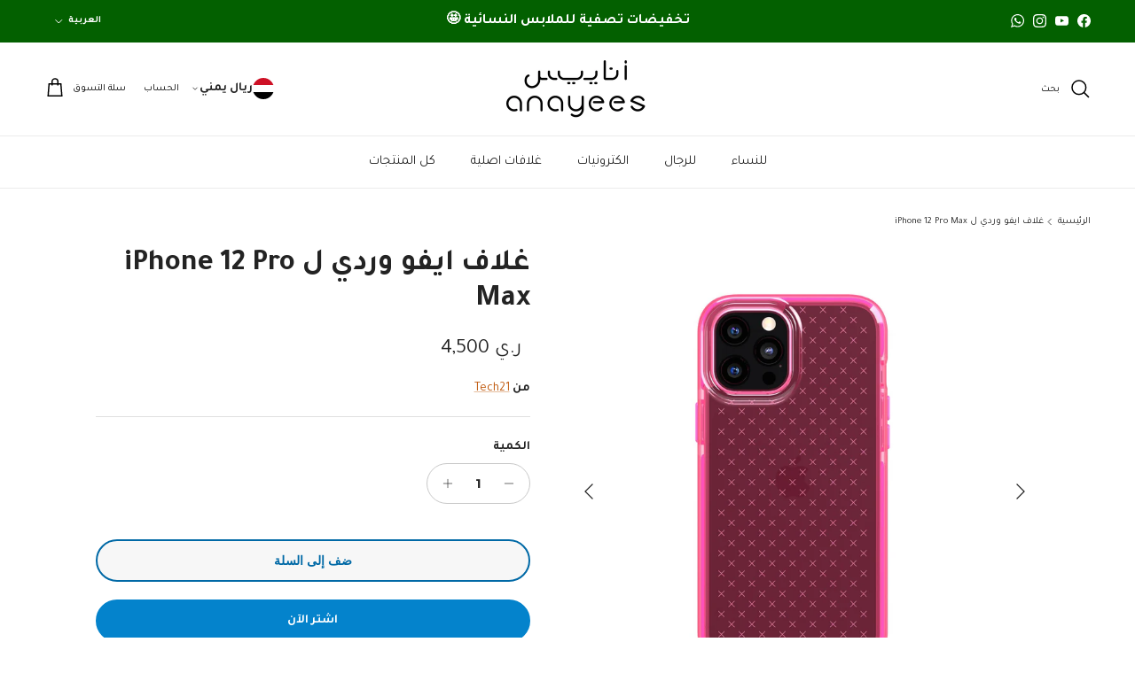

--- FILE ---
content_type: text/html; charset=utf-8
request_url: https://anayees.com/products/t21-8378-iphone-12-pro-max
body_size: 36298
content:
<!doctype html>
<html class="no-js" lang="ar" dir="rtl">
<head><meta charset="utf-8">
<meta name="viewport" content="width=device-width,initial-scale=1">
<title>غلاف ايفو وردي ل iPhone 12 Pro Max &ndash; أنايــيــس</title><link rel="canonical" href="https://anayees.com/products/t21-8378-iphone-12-pro-max"><link rel="icon" href="//anayees.com/cdn/shop/files/Asset_4_4x-8_d350ed8b-b0dd-48fe-bb34-cbb8b391e31b.png?crop=center&height=48&v=1697819704&width=48" type="image/png">
  <link rel="apple-touch-icon" href="//anayees.com/cdn/shop/files/Asset_4_4x-8_d350ed8b-b0dd-48fe-bb34-cbb8b391e31b.png?crop=center&height=180&v=1697819704&width=180"><meta name="description" content="قم بحماية جهاز iPhone الخاص بك باستخدام Evo Check. بالإضافة إلى المواد التي تقلل الميكروبات للحفاظ على نظافتها بشكل صحي ، تتميز هذه الحقيبة بنمط أنيق وأزرار ملونة وقابلة للتبديل حتى تتمكن من مزج الألوان. أوه ، كما أنه يوفر حماية ضد الصدمات من القطرات التي يصل ارتفاعها إلى 12 قدمًا. الحماية من السقوط: 12 قدمًا (3.6 م) ت"><meta property="og:site_name" content="أنايــيــس">
<meta property="og:url" content="https://anayees.com/products/t21-8378-iphone-12-pro-max">
<meta property="og:title" content="غلاف ايفو وردي ل iPhone 12 Pro Max">
<meta property="og:type" content="product">
<meta property="og:description" content="قم بحماية جهاز iPhone الخاص بك باستخدام Evo Check. بالإضافة إلى المواد التي تقلل الميكروبات للحفاظ على نظافتها بشكل صحي ، تتميز هذه الحقيبة بنمط أنيق وأزرار ملونة وقابلة للتبديل حتى تتمكن من مزج الألوان. أوه ، كما أنه يوفر حماية ضد الصدمات من القطرات التي يصل ارتفاعها إلى 12 قدمًا. الحماية من السقوط: 12 قدمًا (3.6 م) ت"><meta property="og:image" content="http://anayees.com/cdn/shop/products/edc38add-82d2-400f-9c99-e0f6009a586a_2300x2300.progressive_883b88f1-77c2-444d-a09e-307f1b9d8815.jpg?crop=center&height=1200&v=1661325147&width=1200">
  <meta property="og:image:secure_url" content="https://anayees.com/cdn/shop/products/edc38add-82d2-400f-9c99-e0f6009a586a_2300x2300.progressive_883b88f1-77c2-444d-a09e-307f1b9d8815.jpg?crop=center&height=1200&v=1661325147&width=1200">
  <meta property="og:image:width" content="1800">
  <meta property="og:image:height" content="1800"><meta property="og:price:amount" content="7.99">
  <meta property="og:price:currency" content="USD"><meta name="twitter:card" content="summary_large_image">
<meta name="twitter:title" content="غلاف ايفو وردي ل iPhone 12 Pro Max">
<meta name="twitter:description" content="قم بحماية جهاز iPhone الخاص بك باستخدام Evo Check. بالإضافة إلى المواد التي تقلل الميكروبات للحفاظ على نظافتها بشكل صحي ، تتميز هذه الحقيبة بنمط أنيق وأزرار ملونة وقابلة للتبديل حتى تتمكن من مزج الألوان. أوه ، كما أنه يوفر حماية ضد الصدمات من القطرات التي يصل ارتفاعها إلى 12 قدمًا. الحماية من السقوط: 12 قدمًا (3.6 م) ت">
<style>@font-face {
  font-family: Montserrat;
  font-weight: 700;
  font-style: normal;
  font-display: fallback;
  src: url("//anayees.com/cdn/fonts/montserrat/montserrat_n7.3c434e22befd5c18a6b4afadb1e3d77c128c7939.woff2") format("woff2"),
       url("//anayees.com/cdn/fonts/montserrat/montserrat_n7.5d9fa6e2cae713c8fb539a9876489d86207fe957.woff") format("woff");
}
@font-face {
  font-family: Montserrat;
  font-weight: 900;
  font-style: normal;
  font-display: fallback;
  src: url("//anayees.com/cdn/fonts/montserrat/montserrat_n9.680ded1be351aa3bf3b3650ac5f6df485af8a07c.woff2") format("woff2"),
       url("//anayees.com/cdn/fonts/montserrat/montserrat_n9.0cc5aaeff26ef35c23b69a061997d78c9697a382.woff") format("woff");
}
@font-face {
  font-family: Montserrat;
  font-weight: 500;
  font-style: normal;
  font-display: fallback;
  src: url("//anayees.com/cdn/fonts/montserrat/montserrat_n5.07ef3781d9c78c8b93c98419da7ad4fbeebb6635.woff2") format("woff2"),
       url("//anayees.com/cdn/fonts/montserrat/montserrat_n5.adf9b4bd8b0e4f55a0b203cdd84512667e0d5e4d.woff") format("woff");
}
@font-face {
  font-family: Montserrat;
  font-weight: 700;
  font-style: italic;
  font-display: fallback;
  src: url("//anayees.com/cdn/fonts/montserrat/montserrat_i7.a0d4a463df4f146567d871890ffb3c80408e7732.woff2") format("woff2"),
       url("//anayees.com/cdn/fonts/montserrat/montserrat_i7.f6ec9f2a0681acc6f8152c40921d2a4d2e1a2c78.woff") format("woff");
}
@font-face {
  font-family: Montserrat;
  font-weight: 900;
  font-style: italic;
  font-display: fallback;
  src: url("//anayees.com/cdn/fonts/montserrat/montserrat_i9.cd566e55c5982a3a39b3949665a79c881e095b14.woff2") format("woff2"),
       url("//anayees.com/cdn/fonts/montserrat/montserrat_i9.b18527943b7f5bc1488b82e39deb595a73d3e645.woff") format("woff");
}
@font-face {
  font-family: Montserrat;
  font-weight: 600;
  font-style: normal;
  font-display: fallback;
  src: url("//anayees.com/cdn/fonts/montserrat/montserrat_n6.1326b3e84230700ef15b3a29fb520639977513e0.woff2") format("woff2"),
       url("//anayees.com/cdn/fonts/montserrat/montserrat_n6.652f051080eb14192330daceed8cd53dfdc5ead9.woff") format("woff");
}
@font-face {
  font-family: Jost;
  font-weight: 700;
  font-style: normal;
  font-display: fallback;
  src: url("//anayees.com/cdn/fonts/jost/jost_n7.921dc18c13fa0b0c94c5e2517ffe06139c3615a3.woff2") format("woff2"),
       url("//anayees.com/cdn/fonts/jost/jost_n7.cbfc16c98c1e195f46c536e775e4e959c5f2f22b.woff") format("woff");
}
@font-face {
  font-family: Montserrat;
  font-weight: 700;
  font-style: normal;
  font-display: fallback;
  src: url("//anayees.com/cdn/fonts/montserrat/montserrat_n7.3c434e22befd5c18a6b4afadb1e3d77c128c7939.woff2") format("woff2"),
       url("//anayees.com/cdn/fonts/montserrat/montserrat_n7.5d9fa6e2cae713c8fb539a9876489d86207fe957.woff") format("woff");
}
@font-face {
  font-family: Montserrat;
  font-weight: 600;
  font-style: normal;
  font-display: fallback;
  src: url("//anayees.com/cdn/fonts/montserrat/montserrat_n6.1326b3e84230700ef15b3a29fb520639977513e0.woff2") format("woff2"),
       url("//anayees.com/cdn/fonts/montserrat/montserrat_n6.652f051080eb14192330daceed8cd53dfdc5ead9.woff") format("woff");
}
:root {
  --page-container-width:          1600px;
  --reading-container-width:       720px;
  --divider-opacity:               0.14;
  --gutter-large:                  30px;
  --gutter-desktop:                20px;
  --gutter-mobile:                 16px;
  --section-padding:               50px;
  --larger-section-padding:        80px;
  --larger-section-padding-mobile: 60px;
  --largest-section-padding:       110px;
  --aos-animate-duration:          0.6s;

  --base-font-family:              Montserrat, sans-serif;
  --base-font-weight:              700;
  --base-font-style:               normal;
  --heading-font-family:           Montserrat, sans-serif;
  --heading-font-weight:           600;
  --heading-font-style:            normal;
  --heading-font-letter-spacing:   normal;
  --logo-font-family:              Jost, sans-serif;
  --logo-font-weight:              700;
  --logo-font-style:               normal;
  --nav-font-family:               Montserrat, sans-serif;
  --nav-font-weight:               700;
  --nav-font-style:                normal;

  --base-text-size:14px;
  --base-line-height:              1.6;
  --input-text-size:16px;
  --smaller-text-size-1:11px;
  --smaller-text-size-2:14px;
  --smaller-text-size-3:11px;
  --smaller-text-size-4:10px;
  --larger-text-size:34px;
  --super-large-text-size:60px;
  --super-large-mobile-text-size:27px;
  --larger-mobile-text-size:27px;
  --logo-text-size:24px;--btn-letter-spacing: 0.08em;
    --btn-text-transform: uppercase;
    --button-text-size: 12px;
    --quickbuy-button-text-size: 12;
    --small-feature-link-font-size: 0.75em;
    --input-btn-padding-top: 1.2em;
    --input-btn-padding-bottom: 1.2em;--heading-text-transform:none;
  --nav-text-size:                      15px;
  --mobile-menu-font-weight:            600;

  --body-bg-color:                      255 255 255;
  --bg-color:                           255 255 255;
  --body-text-color:                    35 35 35;
  --text-color:                         35 35 35;

  --header-text-col:                    #000000;--header-text-hover-col:             var(--main-nav-link-hover-col);--header-bg-col:                     #ffffff;
  --heading-color:                     35 35 35;
  --body-heading-color:                35 35 35;
  --heading-divider-col:               #ececec;

  --logo-col:                          #232323;
  --main-nav-bg:                       #ffffff;
  --main-nav-link-col:                 #232323;
  --main-nav-link-hover-col:           #0483cc;
  --main-nav-link-featured-col:        #bf570a;

  --link-color:                        191 87 10;
  --body-link-color:                   191 87 10;

  --btn-bg-color:                        4 131 204;
  --btn-bg-hover-color:                  10 147 0;
  --btn-border-color:                    4 131 204;
  --btn-border-hover-color:              10 147 0;
  --btn-text-color:                      255 255 255;
  --btn-text-hover-color:                255 255 255;--btn-alt-bg-color:                    247 247 247;
  --btn-alt-text-color:                  0 105 166;
  --btn-alt-border-color:                0 105 166;
  --btn-alt-border-hover-color:          0 105 166;--btn-ter-bg-color:                    235 235 235;
  --btn-ter-text-color:                  0 0 0;
  --btn-ter-bg-hover-color:              4 131 204;
  --btn-ter-text-hover-color:            255 255 255;--btn-border-radius: 1.8em;
    --btn-inspired-border-radius: 3px;--color-scheme-default:                             #ffffff;
  --color-scheme-default-color:                       255 255 255;
  --color-scheme-default-text-color:                  35 35 35;
  --color-scheme-default-head-color:                  35 35 35;
  --color-scheme-default-link-color:                  191 87 10;
  --color-scheme-default-btn-text-color:              255 255 255;
  --color-scheme-default-btn-text-hover-color:        255 255 255;
  --color-scheme-default-btn-bg-color:                4 131 204;
  --color-scheme-default-btn-bg-hover-color:          10 147 0;
  --color-scheme-default-btn-border-color:            4 131 204;
  --color-scheme-default-btn-border-hover-color:      10 147 0;
  --color-scheme-default-btn-alt-text-color:          0 105 166;
  --color-scheme-default-btn-alt-bg-color:            247 247 247;
  --color-scheme-default-btn-alt-border-color:        0 105 166;
  --color-scheme-default-btn-alt-border-hover-color:  0 105 166;

  --color-scheme-1:                             #f7f7f7;
  --color-scheme-1-color:                       247 247 247;
  --color-scheme-1-text-color:                  35 35 35;
  --color-scheme-1-head-color:                  35 35 35;
  --color-scheme-1-link-color:                  191 87 10;
  --color-scheme-1-btn-text-color:              255 255 255;
  --color-scheme-1-btn-text-hover-color:        255 255 255;
  --color-scheme-1-btn-bg-color:                35 35 35;
  --color-scheme-1-btn-bg-hover-color:          92 92 92;
  --color-scheme-1-btn-border-color:            35 35 35;
  --color-scheme-1-btn-border-hover-color:      92 92 92;
  --color-scheme-1-btn-alt-text-color:          35 35 35;
  --color-scheme-1-btn-alt-bg-color:            251 249 244;
  --color-scheme-1-btn-alt-border-color:        35 35 35;
  --color-scheme-1-btn-alt-border-hover-color:  35 35 35;

  --color-scheme-2:                             #efefef;
  --color-scheme-2-color:                       239 239 239;
  --color-scheme-2-text-color:                  35 35 35;
  --color-scheme-2-head-color:                  35 35 35;
  --color-scheme-2-link-color:                  191 87 10;
  --color-scheme-2-btn-text-color:              255 255 255;
  --color-scheme-2-btn-text-hover-color:        255 255 255;
  --color-scheme-2-btn-bg-color:                35 35 35;
  --color-scheme-2-btn-bg-hover-color:          92 92 92;
  --color-scheme-2-btn-border-color:            35 35 35;
  --color-scheme-2-btn-border-hover-color:      92 92 92;
  --color-scheme-2-btn-alt-text-color:          35 35 35;
  --color-scheme-2-btn-alt-bg-color:            255 255 255;
  --color-scheme-2-btn-alt-border-color:        35 35 35;
  --color-scheme-2-btn-alt-border-hover-color:  35 35 35;

  /* Shop Pay payment terms */
  --payment-terms-background-color:    #ffffff;--quickbuy-bg: 255 255 255;--body-input-background-color:       rgb(var(--body-bg-color));
  --input-background-color:            rgb(var(--body-bg-color));
  --body-input-text-color:             var(--body-text-color);
  --input-text-color:                  var(--body-text-color);
  --body-input-border-color:           rgb(200, 200, 200);
  --input-border-color:                rgb(200, 200, 200);
  --input-border-color-hover:          rgb(134, 134, 134);
  --input-border-color-active:         rgb(35, 35, 35);

  --swatch-cross-svg:                  url("data:image/svg+xml,%3Csvg xmlns='http://www.w3.org/2000/svg' width='240' height='240' viewBox='0 0 24 24' fill='none' stroke='rgb(200, 200, 200)' stroke-width='0.09' preserveAspectRatio='none' %3E%3Cline x1='24' y1='0' x2='0' y2='24'%3E%3C/line%3E%3C/svg%3E");
  --swatch-cross-hover:                url("data:image/svg+xml,%3Csvg xmlns='http://www.w3.org/2000/svg' width='240' height='240' viewBox='0 0 24 24' fill='none' stroke='rgb(134, 134, 134)' stroke-width='0.09' preserveAspectRatio='none' %3E%3Cline x1='24' y1='0' x2='0' y2='24'%3E%3C/line%3E%3C/svg%3E");
  --swatch-cross-active:               url("data:image/svg+xml,%3Csvg xmlns='http://www.w3.org/2000/svg' width='240' height='240' viewBox='0 0 24 24' fill='none' stroke='rgb(35, 35, 35)' stroke-width='0.09' preserveAspectRatio='none' %3E%3Cline x1='24' y1='0' x2='0' y2='24'%3E%3C/line%3E%3C/svg%3E");

  --footer-divider-col:                #ececec;
  --footer-text-col:                   255 255 255;
  --footer-heading-col:                255 255 255;
  --footer-bg-col:                     35 35 35;--product-label-overlay-justify: flex-start;--product-label-overlay-align: flex-end;--product-label-overlay-reduction-text:   #ffffff;
  --product-label-overlay-reduction-bg:     #df0000;
  --product-label-overlay-reduction-text-weight: 600;
  --product-label-overlay-stock-text:       #232323;
  --product-label-overlay-stock-bg:         #efefef;
  --product-label-overlay-new-text:         #232323;
  --product-label-overlay-new-bg:           #efefef;
  --product-label-overlay-meta-text:        #232323;
  --product-label-overlay-meta-bg:          #efefef;
  --product-label-sale-text:                #730000;
  --product-label-sold-text:                #5c5c5c;
  --product-label-preorder-text:            #bf570a;

  --product-block-crop-align:               center;

  
  --product-block-price-align:              flex-start;
  --product-block-price-item-margin-start:  initial;
  --product-block-price-item-margin-end:    .5rem;
  

  

  --collection-block-image-position:   center center;

  --swatch-picker-image-size:          40px;
  --swatch-crop-align:                 center center;

  --image-overlay-text-color:          255 255 255;--image-overlay-bg:                  rgba(0, 0, 0, 0.24);
  --image-overlay-shadow-start:        rgb(0 0 0 / 0.32);
  --image-overlay-box-opacity:         0.88;--product-inventory-ok-box-color:            rgba(0,0,0,0);
  --product-inventory-ok-text-color:           #232323;
  --product-inventory-ok-icon-box-fill-color:  none;
  --product-inventory-low-box-color:           rgba(0,0,0,0);
  --product-inventory-low-text-color:          #232323;
  --product-inventory-low-icon-box-fill-color: none;
  --product-inventory-low-text-color-channels: 35, 35, 35;
  --product-inventory-ok-text-color-channels:  35, 35, 35;

  --rating-star-color: 35 35 35;--overlay-align-left: start;
    --overlay-align-right: end;}html[dir=rtl] {
  --overlay-right-text-m-left: 0;
  --overlay-right-text-m-right: auto;
  --overlay-left-shadow-left-left: 15%;
  --overlay-left-shadow-left-right: -50%;
  --overlay-left-shadow-right-left: -85%;
  --overlay-left-shadow-right-right: 0;
}.image-overlay--bg-box .text-overlay .text-overlay__text {
    --image-overlay-box-bg: 255 255 255;
    --heading-color: var(--body-heading-color);
    --text-color: var(--body-text-color);
    --link-color: var(--body-link-color);
  }::selection {
    background: rgb(var(--body-heading-color));
    color: rgb(var(--body-bg-color));
  }
  ::-moz-selection {
    background: rgb(var(--body-heading-color));
    color: rgb(var(--body-bg-color));
  }.use-color-scheme--default {
  --product-label-sale-text:           #730000;
  --product-label-sold-text:           #5c5c5c;
  --product-label-preorder-text:       #bf570a;
  --input-background-color:            rgb(var(--body-bg-color));
  --input-text-color:                  var(--body-input-text-color);
  --input-border-color:                rgb(200, 200, 200);
  --input-border-color-hover:          rgb(134, 134, 134);
  --input-border-color-active:         rgb(35, 35, 35);
}</style>

  <link href="//anayees.com/cdn/shop/t/89/assets/main.css?v=160921216854723613011766437511" rel="stylesheet" type="text/css" media="all" />
<link rel="preload" as="font" href="//anayees.com/cdn/fonts/montserrat/montserrat_n7.3c434e22befd5c18a6b4afadb1e3d77c128c7939.woff2" type="font/woff2" crossorigin><link rel="preload" as="font" href="//anayees.com/cdn/fonts/montserrat/montserrat_n6.1326b3e84230700ef15b3a29fb520639977513e0.woff2" type="font/woff2" crossorigin><script>
    document.documentElement.className = document.documentElement.className.replace('no-js', 'js');

    window.theme = {
      info: {
        name: 'Symmetry',
        version: '8.1.0'
      },
      device: {
        hasTouch: window.matchMedia('(any-pointer: coarse)').matches,
        hasHover: window.matchMedia('(hover: hover)').matches
      },
      mediaQueries: {
        md: '(min-width: 768px)',
        productMediaCarouselBreak: '(min-width: 1041px)'
      },
      routes: {
        base: 'https://anayees.com',
        cart: '/cart',
        cartAdd: '/cart/add.js',
        cartUpdate: '/cart/update.js',
        predictiveSearch: '/search/suggest'
      },
      strings: {
        cartTermsConfirmation: "يجب ان توافق على الشروط والاحكام قبل المتابعة",
        cartItemsQuantityError: "تستطيع اضافة [QUANTITY] من هذا المنتج الى طلبك",
        generalSearchViewAll: "عرض كل نتائج البحث",
        noStock: "نفذ من المخزون",
        noVariant: "غير متوفر",
        productsProductChooseA: "اختر ",
        generalSearchPages: "الصفحات",
        generalSearchNoResultsWithoutTerms: "عفوا، لا يوجد نتائج مطابقة",
        shippingCalculator: {
          singleRate: "هناك سعر توصيل واحد متاح لـ",
          multipleRates: "أسعار التوصيل متاحة، تبدأ من",
          noRates: "نحن لا نوصل إلى هذه الوجهة."
        },
        regularPrice: "السعر الاصلي",
        salePrice: "السعر الان"
      },
      settings: {
        moneyWithCurrencyFormat: "\u003cspan class=money\u003e${{amount}} USD\u003c\/span\u003e",
        cartType: "drawer",
        afterAddToCart: "drawer",
        quickbuyStyle: "button",
        externalLinksNewTab: true,
        internalLinksSmoothScroll: true
      }
    }

    theme.inlineNavigationCheck = function() {
      var pageHeader = document.querySelector('.pageheader'),
          inlineNavContainer = pageHeader.querySelector('.logo-area__left__inner'),
          inlineNav = inlineNavContainer.querySelector('.navigation--left');
      if (inlineNav && getComputedStyle(inlineNav).display != 'none') {
        var inlineMenuCentered = document.querySelector('.pageheader--layout-inline-menu-center'),
            logoContainer = document.querySelector('.logo-area__middle__inner');
        if(inlineMenuCentered) {
          var rightWidth = document.querySelector('.logo-area__right__inner').clientWidth,
              middleWidth = logoContainer.clientWidth,
              logoArea = document.querySelector('.logo-area'),
              computedLogoAreaStyle = getComputedStyle(logoArea),
              logoAreaInnerWidth = logoArea.clientWidth - Math.ceil(parseFloat(computedLogoAreaStyle.paddingLeft)) - Math.ceil(parseFloat(computedLogoAreaStyle.paddingRight)),
              availableNavWidth = logoAreaInnerWidth - Math.max(rightWidth, middleWidth) * 2 - 40;
          inlineNavContainer.style.maxWidth = availableNavWidth + 'px';
        }

        var firstInlineNavLink = inlineNav.querySelector('.navigation__item:first-child'),
            lastInlineNavLink = inlineNav.querySelector('.navigation__item:last-child');
        if (lastInlineNavLink) {
          var inlineNavWidth = null;
          if(document.querySelector('html[dir=rtl]')) {
            inlineNavWidth = firstInlineNavLink.offsetLeft - lastInlineNavLink.offsetLeft + firstInlineNavLink.offsetWidth;
          } else {
            inlineNavWidth = lastInlineNavLink.offsetLeft - firstInlineNavLink.offsetLeft + lastInlineNavLink.offsetWidth;
          }
          if (inlineNavContainer.offsetWidth >= inlineNavWidth) {
            pageHeader.classList.add('pageheader--layout-inline-permitted');
            var tallLogo = logoContainer.clientHeight > lastInlineNavLink.clientHeight + 20;
            if (tallLogo) {
              inlineNav.classList.add('navigation--tight-underline');
            } else {
              inlineNav.classList.remove('navigation--tight-underline');
            }
          } else {
            pageHeader.classList.remove('pageheader--layout-inline-permitted');
          }
        }
      }
    };

    theme.setInitialHeaderHeightProperty = () => {
      const section = document.querySelector('.section-header');
      if (section) {
        document.documentElement.style.setProperty('--theme-header-height', Math.ceil(section.clientHeight) + 'px');
      }
    };
  </script>

  <script src="//anayees.com/cdn/shop/t/89/assets/main.js?v=117527606522457621901763840833" defer></script>
    <script src="//anayees.com/cdn/shop/t/89/assets/animate-on-scroll.js?v=15249566486942820451763840833" defer></script>
    <link href="//anayees.com/cdn/shop/t/89/assets/animate-on-scroll.css?v=135962721104954213331763840833" rel="stylesheet" type="text/css" media="all" />
  
  <script>window.performance && window.performance.mark && window.performance.mark('shopify.content_for_header.start');</script><meta name="google-site-verification" content="V2hDILvqvz4piQAq8g9R6ViYvJhQnb-0JKmd1wp5vAg">
<meta id="shopify-digital-wallet" name="shopify-digital-wallet" content="/61483286770/digital_wallets/dialog">
<link rel="alternate" hreflang="x-default" href="https://anayees.com/products/t21-8378-iphone-12-pro-max">
<link rel="alternate" hreflang="ar" href="https://anayees.com/products/t21-8378-iphone-12-pro-max">
<link rel="alternate" hreflang="en" href="https://anayees.com/en/products/t21-8378-iphone-12-pro-max">
<link rel="alternate" type="application/json+oembed" href="https://anayees.com/products/t21-8378-iphone-12-pro-max.oembed">
<script async="async" src="/checkouts/internal/preloads.js?locale=ar-YE"></script>
<script id="shopify-features" type="application/json">{"accessToken":"7c06eb86fc3be76f1ffc12ab05b43bd4","betas":["rich-media-storefront-analytics"],"domain":"anayees.com","predictiveSearch":false,"shopId":61483286770,"locale":"ar"}</script>
<script>var Shopify = Shopify || {};
Shopify.shop = "branddatt.myshopify.com";
Shopify.locale = "ar";
Shopify.currency = {"active":"USD","rate":"1.0"};
Shopify.country = "YE";
Shopify.theme = {"name":"nu currency- updated symmetry","id":156700672242,"schema_name":"Symmetry","schema_version":"8.1.0","theme_store_id":568,"role":"main"};
Shopify.theme.handle = "null";
Shopify.theme.style = {"id":null,"handle":null};
Shopify.cdnHost = "anayees.com/cdn";
Shopify.routes = Shopify.routes || {};
Shopify.routes.root = "/";</script>
<script type="module">!function(o){(o.Shopify=o.Shopify||{}).modules=!0}(window);</script>
<script>!function(o){function n(){var o=[];function n(){o.push(Array.prototype.slice.apply(arguments))}return n.q=o,n}var t=o.Shopify=o.Shopify||{};t.loadFeatures=n(),t.autoloadFeatures=n()}(window);</script>
<script id="shop-js-analytics" type="application/json">{"pageType":"product"}</script>
<script defer="defer" async type="module" src="//anayees.com/cdn/shopifycloud/shop-js/modules/v2/client.init-shop-cart-sync_BT-GjEfc.en.esm.js"></script>
<script defer="defer" async type="module" src="//anayees.com/cdn/shopifycloud/shop-js/modules/v2/chunk.common_D58fp_Oc.esm.js"></script>
<script defer="defer" async type="module" src="//anayees.com/cdn/shopifycloud/shop-js/modules/v2/chunk.modal_xMitdFEc.esm.js"></script>
<script type="module">
  await import("//anayees.com/cdn/shopifycloud/shop-js/modules/v2/client.init-shop-cart-sync_BT-GjEfc.en.esm.js");
await import("//anayees.com/cdn/shopifycloud/shop-js/modules/v2/chunk.common_D58fp_Oc.esm.js");
await import("//anayees.com/cdn/shopifycloud/shop-js/modules/v2/chunk.modal_xMitdFEc.esm.js");

  window.Shopify.SignInWithShop?.initShopCartSync?.({"fedCMEnabled":true,"windoidEnabled":true});

</script>
<script>(function() {
  var isLoaded = false;
  function asyncLoad() {
    if (isLoaded) return;
    isLoaded = true;
    var urls = ["https:\/\/dyuszqdfuyvqq.cloudfront.net\/packs\/mf_embed_v8.js?mf_token=22a9044c-bb7a-464e-99b1-8a47ecc5677f\u0026shop=branddatt.myshopify.com","https:\/\/cdn.shopify.com\/s\/files\/1\/0449\/2568\/1820\/t\/4\/assets\/booster_currency.js?v=1624978055\u0026shop=branddatt.myshopify.com"];
    for (var i = 0; i < urls.length; i++) {
      var s = document.createElement('script');
      s.type = 'text/javascript';
      s.async = true;
      s.src = urls[i];
      var x = document.getElementsByTagName('script')[0];
      x.parentNode.insertBefore(s, x);
    }
  };
  if(window.attachEvent) {
    window.attachEvent('onload', asyncLoad);
  } else {
    window.addEventListener('load', asyncLoad, false);
  }
})();</script>
<script id="__st">var __st={"a":61483286770,"offset":10800,"reqid":"b0ebd8cc-dc15-4ab9-8632-d34fe9b499a2-1769411320","pageurl":"anayees.com\/products\/t21-8378-iphone-12-pro-max","u":"b9caa4dfd871","p":"product","rtyp":"product","rid":7752126857458};</script>
<script>window.ShopifyPaypalV4VisibilityTracking = true;</script>
<script id="captcha-bootstrap">!function(){'use strict';const t='contact',e='account',n='new_comment',o=[[t,t],['blogs',n],['comments',n],[t,'customer']],c=[[e,'customer_login'],[e,'guest_login'],[e,'recover_customer_password'],[e,'create_customer']],r=t=>t.map((([t,e])=>`form[action*='/${t}']:not([data-nocaptcha='true']) input[name='form_type'][value='${e}']`)).join(','),a=t=>()=>t?[...document.querySelectorAll(t)].map((t=>t.form)):[];function s(){const t=[...o],e=r(t);return a(e)}const i='password',u='form_key',d=['recaptcha-v3-token','g-recaptcha-response','h-captcha-response',i],f=()=>{try{return window.sessionStorage}catch{return}},m='__shopify_v',_=t=>t.elements[u];function p(t,e,n=!1){try{const o=window.sessionStorage,c=JSON.parse(o.getItem(e)),{data:r}=function(t){const{data:e,action:n}=t;return t[m]||n?{data:e,action:n}:{data:t,action:n}}(c);for(const[e,n]of Object.entries(r))t.elements[e]&&(t.elements[e].value=n);n&&o.removeItem(e)}catch(o){console.error('form repopulation failed',{error:o})}}const l='form_type',E='cptcha';function T(t){t.dataset[E]=!0}const w=window,h=w.document,L='Shopify',v='ce_forms',y='captcha';let A=!1;((t,e)=>{const n=(g='f06e6c50-85a8-45c8-87d0-21a2b65856fe',I='https://cdn.shopify.com/shopifycloud/storefront-forms-hcaptcha/ce_storefront_forms_captcha_hcaptcha.v1.5.2.iife.js',D={infoText:'Protected by hCaptcha',privacyText:'Privacy',termsText:'Terms'},(t,e,n)=>{const o=w[L][v],c=o.bindForm;if(c)return c(t,g,e,D).then(n);var r;o.q.push([[t,g,e,D],n]),r=I,A||(h.body.append(Object.assign(h.createElement('script'),{id:'captcha-provider',async:!0,src:r})),A=!0)});var g,I,D;w[L]=w[L]||{},w[L][v]=w[L][v]||{},w[L][v].q=[],w[L][y]=w[L][y]||{},w[L][y].protect=function(t,e){n(t,void 0,e),T(t)},Object.freeze(w[L][y]),function(t,e,n,w,h,L){const[v,y,A,g]=function(t,e,n){const i=e?o:[],u=t?c:[],d=[...i,...u],f=r(d),m=r(i),_=r(d.filter((([t,e])=>n.includes(e))));return[a(f),a(m),a(_),s()]}(w,h,L),I=t=>{const e=t.target;return e instanceof HTMLFormElement?e:e&&e.form},D=t=>v().includes(t);t.addEventListener('submit',(t=>{const e=I(t);if(!e)return;const n=D(e)&&!e.dataset.hcaptchaBound&&!e.dataset.recaptchaBound,o=_(e),c=g().includes(e)&&(!o||!o.value);(n||c)&&t.preventDefault(),c&&!n&&(function(t){try{if(!f())return;!function(t){const e=f();if(!e)return;const n=_(t);if(!n)return;const o=n.value;o&&e.removeItem(o)}(t);const e=Array.from(Array(32),(()=>Math.random().toString(36)[2])).join('');!function(t,e){_(t)||t.append(Object.assign(document.createElement('input'),{type:'hidden',name:u})),t.elements[u].value=e}(t,e),function(t,e){const n=f();if(!n)return;const o=[...t.querySelectorAll(`input[type='${i}']`)].map((({name:t})=>t)),c=[...d,...o],r={};for(const[a,s]of new FormData(t).entries())c.includes(a)||(r[a]=s);n.setItem(e,JSON.stringify({[m]:1,action:t.action,data:r}))}(t,e)}catch(e){console.error('failed to persist form',e)}}(e),e.submit())}));const S=(t,e)=>{t&&!t.dataset[E]&&(n(t,e.some((e=>e===t))),T(t))};for(const o of['focusin','change'])t.addEventListener(o,(t=>{const e=I(t);D(e)&&S(e,y())}));const B=e.get('form_key'),M=e.get(l),P=B&&M;t.addEventListener('DOMContentLoaded',(()=>{const t=y();if(P)for(const e of t)e.elements[l].value===M&&p(e,B);[...new Set([...A(),...v().filter((t=>'true'===t.dataset.shopifyCaptcha))])].forEach((e=>S(e,t)))}))}(h,new URLSearchParams(w.location.search),n,t,e,['guest_login'])})(!0,!0)}();</script>
<script integrity="sha256-4kQ18oKyAcykRKYeNunJcIwy7WH5gtpwJnB7kiuLZ1E=" data-source-attribution="shopify.loadfeatures" defer="defer" src="//anayees.com/cdn/shopifycloud/storefront/assets/storefront/load_feature-a0a9edcb.js" crossorigin="anonymous"></script>
<script data-source-attribution="shopify.dynamic_checkout.dynamic.init">var Shopify=Shopify||{};Shopify.PaymentButton=Shopify.PaymentButton||{isStorefrontPortableWallets:!0,init:function(){window.Shopify.PaymentButton.init=function(){};var t=document.createElement("script");t.src="https://anayees.com/cdn/shopifycloud/portable-wallets/latest/portable-wallets.ar.js",t.type="module",document.head.appendChild(t)}};
</script>
<script data-source-attribution="shopify.dynamic_checkout.buyer_consent">
  function portableWalletsHideBuyerConsent(e){var t=document.getElementById("shopify-buyer-consent"),n=document.getElementById("shopify-subscription-policy-button");t&&n&&(t.classList.add("hidden"),t.setAttribute("aria-hidden","true"),n.removeEventListener("click",e))}function portableWalletsShowBuyerConsent(e){var t=document.getElementById("shopify-buyer-consent"),n=document.getElementById("shopify-subscription-policy-button");t&&n&&(t.classList.remove("hidden"),t.removeAttribute("aria-hidden"),n.addEventListener("click",e))}window.Shopify?.PaymentButton&&(window.Shopify.PaymentButton.hideBuyerConsent=portableWalletsHideBuyerConsent,window.Shopify.PaymentButton.showBuyerConsent=portableWalletsShowBuyerConsent);
</script>
<script>
  function portableWalletsCleanup(e){e&&e.src&&console.error("Failed to load portable wallets script "+e.src);var t=document.querySelectorAll("shopify-accelerated-checkout .shopify-payment-button__skeleton, shopify-accelerated-checkout-cart .wallet-cart-button__skeleton"),e=document.getElementById("shopify-buyer-consent");for(let e=0;e<t.length;e++)t[e].remove();e&&e.remove()}function portableWalletsNotLoadedAsModule(e){e instanceof ErrorEvent&&"string"==typeof e.message&&e.message.includes("import.meta")&&"string"==typeof e.filename&&e.filename.includes("portable-wallets")&&(window.removeEventListener("error",portableWalletsNotLoadedAsModule),window.Shopify.PaymentButton.failedToLoad=e,"loading"===document.readyState?document.addEventListener("DOMContentLoaded",window.Shopify.PaymentButton.init):window.Shopify.PaymentButton.init())}window.addEventListener("error",portableWalletsNotLoadedAsModule);
</script>

<script type="module" src="https://anayees.com/cdn/shopifycloud/portable-wallets/latest/portable-wallets.ar.js" onError="portableWalletsCleanup(this)" crossorigin="anonymous"></script>
<script nomodule>
  document.addEventListener("DOMContentLoaded", portableWalletsCleanup);
</script>

<link id="shopify-accelerated-checkout-styles" rel="stylesheet" media="screen" href="https://anayees.com/cdn/shopifycloud/portable-wallets/latest/accelerated-checkout-backwards-compat.css" crossorigin="anonymous">
<style id="shopify-accelerated-checkout-cart">
        #shopify-buyer-consent {
  margin-top: 1em;
  display: inline-block;
  width: 100%;
}

#shopify-buyer-consent.hidden {
  display: none;
}

#shopify-subscription-policy-button {
  background: none;
  border: none;
  padding: 0;
  text-decoration: underline;
  font-size: inherit;
  cursor: pointer;
}

#shopify-subscription-policy-button::before {
  box-shadow: none;
}

      </style>
<script id="sections-script" data-sections="related-products,footer" defer="defer" src="//anayees.com/cdn/shop/t/89/compiled_assets/scripts.js?v=9409"></script>
<script>window.performance && window.performance.mark && window.performance.mark('shopify.content_for_header.end');</script>
<!-- CC Custom Head Start --><!-- CC Custom Head End --><!-- BEGIN app block: shopify://apps/rt-google-fonts-custom-fonts/blocks/app-embed/2caf2c68-0038-455e-b0b9-066a7c2ad923 --><link rel="preload" as="style" href="https://fonts.googleapis.com/css2?family=Tajawal:ital,wght@0,400&display=swap">
            <link rel="stylesheet" href="https://fonts.googleapis.com/css2?family=Tajawal:ital,wght@0,400&display=swap"><link rel="preload" as="style" href="https://fonts.googleapis.com/css2?family=Tajawal:ital,wght@0,700&display=swap">
            <link rel="stylesheet" href="https://fonts.googleapis.com/css2?family=Tajawal:ital,wght@0,700&display=swap"><link rel="preconnect" href="https://fonts.gstatic.com" crossorigin><style id="rafp-stylesheet">body,h3,h4,h5,h6,p,blockquote,li,a,em,#shopify-section-cross-page-promos DIV.cross-page-promos DIV.container.cf DIV.flexible-layout.layout-all-quarters DIV.column.column--quarter.align-center.block-id-1478527611164 DIV DIV.icon-with-caption DIV.icon-with-caption__text.heading-font.h6-style.align-center,#cc-popup-mailinglist_email,#shopify-section-template--16771795321074__1635928580d75f81bf DIV.container.section-template--16771795321074__1635928580d75f81bf.featured-product.product-detail.strongly-spaced-row.valign-middle.cc-animate-init.-in.cc-animate-complete DIV.detail.product-column-right DIV.product-form DIV.buy-buttons-row DIV.quantity-submit-row.input-row DIV.quantity-submit-row__submit.input-row BUTTON.button.button--large,#shopify-section-cross-page-promos DIV.cross-page-promos DIV.container.cf DIV.flexible-layout.layout-all-quarters DIV.column.column--quarter.align-center.block-id-1478526632862 DIV DIV.icon-with-caption DIV.icon-with-caption__text.heading-font.h6-style.align-center,#shopify-section-cross-page-promos DIV.cross-page-promos DIV.container.cf DIV.flexible-layout.layout-all-quarters DIV.column.column--quarter.align-center.block-id-1478526645605 DIV DIV.icon-with-caption DIV.icon-with-caption__text.heading-font.h6-style.align-center,#shopify-section-cross-page-promos DIV.cross-page-promos DIV.container.cf DIV.flexible-layout.layout-all-quarters DIV.column.column--quarter.align-center.block-id-1478526647261 DIV DIV.icon-with-caption DIV.icon-with-caption__text.heading-font.h6-style.align-center,#shopify-section-footer DIV DIV.container.container--no-max.section-footer__row-container DIV.section-footer__row.section-footer__row--blocks DIV.section-footer__row__col.section-footer__newsletter-block DIV.section-footer__title.heading-font.h6-style.no-wrap,#section-id-template--16827521335538__8480f018-db09-4153-820d-a509be9ed0c0 DIV.container.container--not-mobile.fully-spaced-row--medium.fully-spaced-row--not-mobile DIV.slideshow.slideshow--navigation-arrows.slick-slider-overlay-dots-desktop.slick-slider-overlay-dots.slick-initialized.slick-slider DIV.slick-list.draggable DIV.slick-track DIV.slide.slide-1.height--adapt.image-overlay.image-overlay--bg-shadow.slick-slide.slick-current.slick-active DIV.overlay-text.overlay-text--with-reveal.overlay-text--for-banner.overlay--v-bottom.overlay--h-right.image-overlay__over DIV.overlay-text__inner DIV.overlay-text__text DIV.overlay-text__button-row A.overlay-text__button.button.altcolour,#section-id-template--16827521335538__8480f018-db09-4153-820d-a509be9ed0c0 DIV.container.container--not-mobile.fully-spaced-row--medium.fully-spaced-row--not-mobile DIV.slideshow.slideshow--navigation-arrows.slick-slider-overlay-dots-desktop.slick-slider-overlay-dots.slick-initialized.slick-slider DIV.slick-list.draggable DIV.slick-track DIV.slide.slide-1.height--adapt.image-overlay.image-overlay--bg-shadow.slick-slide.slick-current.slick-active DIV.overlay-text.overlay-text--with-reveal.overlay-text--for-banner.overlay--v-bottom.overlay--h-right.image-overlay__over DIV.overlay-text__inner DIV.overlay-text__text DIV.overlay-text__button-row A.overlay-text__button.button.altcolour {font-family:"Tajawal"!important;font-weight:400!important;
        font-style:normal!important;}h1,h2,strong,b,#section-id-template--16771795321074__16359276425da8ce46 DIV.slideshow.slideshow--navigation-arrows.slick-slider-overlay-dots-desktop.slick-slider-overlay-dots.slick-initialized.slick-slider DIV.slick-list.draggable DIV.slick-track DIV.slide.slide-1.height--fixed.image-overlay.image-overlay--bg-full.image-overlay--bg-shadow.slick-slide.slick-current.slick-active DIV.overlay-text.overlay-text--with-reveal.overlay-text--for-banner.overlay--v-bottom.overlay--h-right.image-overlay__over DIV.overlay-text__inner DIV.overlay-text__text DIV.overlay-text__button-row A.overlay-text__button.button.altcolour,#section-id-template--16771795321074__16359276425da8ce46 DIV.slideshow.slideshow--navigation-arrows.slick-slider-overlay-dots-desktop.slick-slider-overlay-dots.slick-initialized.slick-slider DIV.slick-list.draggable DIV.slick-track DIV.slide.slide-2.height--fixed.image-overlay.image-overlay--bg-full.image-overlay--bg-shadow.slick-slide.slick-current.slick-active DIV.overlay-text.overlay-text--with-reveal.overlay-text--for-banner.overlay--v-bottom.overlay--h-right.image-overlay__over DIV.overlay-text__inner DIV.overlay-text__text DIV.overlay-text__button-row A.overlay-text__button.button.altcolour,#shopify-section-template--16771795321074__16359278867b92de38 DIV.fully-spaced-row--medium DIV.container DIV.flexible-layout.valign-middle DIV.column.column--half.align-center.cc-animate-init.-in.cc-animate-complete DIV.feature-text-paired DIV.lightish-spaced-row-above A.btn.btn--primary,#section-id-template--16771795321074__16359276425da8ce46 DIV.slideshow.slideshow--navigation-arrows.slick-slider-overlay-dots-desktop.slick-slider-overlay-dots.slick-initialized.slick-slider DIV.slick-list.draggable DIV.slick-track DIV.slide.slide-4.height--fixed.image-overlay.image-overlay--bg-full.image-overlay--bg-shadow.slick-slide.slick-current.slick-active DIV.overlay-text.overlay-text--with-reveal.overlay-text--for-banner.overlay--v-bottom.overlay--h-right.image-overlay__over DIV.overlay-text__inner DIV.overlay-text__text DIV.overlay-text__reveal DIV.overlay-text__subheading.subheading.subheading--over,#shopify-section-footer DIV DIV.container.container--no-max.section-footer__row-container DIV.section-footer__row.section-footer__row--blocks DIV.section-footer__row__col.section-footer__text-block.section-footer__text-block--with-text DIV.section-footer__title.heading-font.h6-style,#section-id-template--16827521335538__8480f018-db09-4153-820d-a509be9ed0c0 DIV.container.container--not-mobile.fully-spaced-row--medium.fully-spaced-row--not-mobile DIV.slideshow.slideshow--navigation-arrows.slick-slider-overlay-dots-desktop.slick-slider-overlay-dots.slick-initialized.slick-slider DIV.slick-list.draggable DIV.slick-track DIV.slide.slide-1.height--adapt.image-overlay.image-overlay--bg-shadow.slick-slide.slick-current.slick-active DIV.overlay-text.overlay-text--with-reveal.overlay-text--for-banner.overlay--v-bottom.overlay--h-right.image-overlay__over DIV.overlay-text__inner DIV.overlay-text__text DIV.overlay-text__button-row A.overlay-text__button.button.altcolour {font-family:"Tajawal"!important;font-weight:700!important;
        font-style:normal!important;}@media screen and (max-width: 749px) {body,h3,h4,h5,h6,p,blockquote,li,a,em,#shopify-section-cross-page-promos DIV.cross-page-promos DIV.container.cf DIV.flexible-layout.layout-all-quarters DIV.column.column--quarter.align-center.block-id-1478527611164 DIV DIV.icon-with-caption DIV.icon-with-caption__text.heading-font.h6-style.align-center,#cc-popup-mailinglist_email,#shopify-section-template--16771795321074__1635928580d75f81bf DIV.container.section-template--16771795321074__1635928580d75f81bf.featured-product.product-detail.strongly-spaced-row.valign-middle.cc-animate-init.-in.cc-animate-complete DIV.detail.product-column-right DIV.product-form DIV.buy-buttons-row DIV.quantity-submit-row.input-row DIV.quantity-submit-row__submit.input-row BUTTON.button.button--large,#shopify-section-cross-page-promos DIV.cross-page-promos DIV.container.cf DIV.flexible-layout.layout-all-quarters DIV.column.column--quarter.align-center.block-id-1478526632862 DIV DIV.icon-with-caption DIV.icon-with-caption__text.heading-font.h6-style.align-center,#shopify-section-cross-page-promos DIV.cross-page-promos DIV.container.cf DIV.flexible-layout.layout-all-quarters DIV.column.column--quarter.align-center.block-id-1478526645605 DIV DIV.icon-with-caption DIV.icon-with-caption__text.heading-font.h6-style.align-center,#shopify-section-cross-page-promos DIV.cross-page-promos DIV.container.cf DIV.flexible-layout.layout-all-quarters DIV.column.column--quarter.align-center.block-id-1478526647261 DIV DIV.icon-with-caption DIV.icon-with-caption__text.heading-font.h6-style.align-center,#shopify-section-footer DIV DIV.container.container--no-max.section-footer__row-container DIV.section-footer__row.section-footer__row--blocks DIV.section-footer__row__col.section-footer__newsletter-block DIV.section-footer__title.heading-font.h6-style.no-wrap,#section-id-template--16827521335538__8480f018-db09-4153-820d-a509be9ed0c0 DIV.container.container--not-mobile.fully-spaced-row--medium.fully-spaced-row--not-mobile DIV.slideshow.slideshow--navigation-arrows.slick-slider-overlay-dots-desktop.slick-slider-overlay-dots.slick-initialized.slick-slider DIV.slick-list.draggable DIV.slick-track DIV.slide.slide-1.height--adapt.image-overlay.image-overlay--bg-shadow.slick-slide.slick-current.slick-active DIV.overlay-text.overlay-text--with-reveal.overlay-text--for-banner.overlay--v-bottom.overlay--h-right.image-overlay__over DIV.overlay-text__inner DIV.overlay-text__text DIV.overlay-text__button-row A.overlay-text__button.button.altcolour,#section-id-template--16827521335538__8480f018-db09-4153-820d-a509be9ed0c0 DIV.container.container--not-mobile.fully-spaced-row--medium.fully-spaced-row--not-mobile DIV.slideshow.slideshow--navigation-arrows.slick-slider-overlay-dots-desktop.slick-slider-overlay-dots.slick-initialized.slick-slider DIV.slick-list.draggable DIV.slick-track DIV.slide.slide-1.height--adapt.image-overlay.image-overlay--bg-shadow.slick-slide.slick-current.slick-active DIV.overlay-text.overlay-text--with-reveal.overlay-text--for-banner.overlay--v-bottom.overlay--h-right.image-overlay__over DIV.overlay-text__inner DIV.overlay-text__text DIV.overlay-text__button-row A.overlay-text__button.button.altcolour {}h1,h2,strong,b,#section-id-template--16771795321074__16359276425da8ce46 DIV.slideshow.slideshow--navigation-arrows.slick-slider-overlay-dots-desktop.slick-slider-overlay-dots.slick-initialized.slick-slider DIV.slick-list.draggable DIV.slick-track DIV.slide.slide-1.height--fixed.image-overlay.image-overlay--bg-full.image-overlay--bg-shadow.slick-slide.slick-current.slick-active DIV.overlay-text.overlay-text--with-reveal.overlay-text--for-banner.overlay--v-bottom.overlay--h-right.image-overlay__over DIV.overlay-text__inner DIV.overlay-text__text DIV.overlay-text__button-row A.overlay-text__button.button.altcolour,#section-id-template--16771795321074__16359276425da8ce46 DIV.slideshow.slideshow--navigation-arrows.slick-slider-overlay-dots-desktop.slick-slider-overlay-dots.slick-initialized.slick-slider DIV.slick-list.draggable DIV.slick-track DIV.slide.slide-2.height--fixed.image-overlay.image-overlay--bg-full.image-overlay--bg-shadow.slick-slide.slick-current.slick-active DIV.overlay-text.overlay-text--with-reveal.overlay-text--for-banner.overlay--v-bottom.overlay--h-right.image-overlay__over DIV.overlay-text__inner DIV.overlay-text__text DIV.overlay-text__button-row A.overlay-text__button.button.altcolour,#shopify-section-template--16771795321074__16359278867b92de38 DIV.fully-spaced-row--medium DIV.container DIV.flexible-layout.valign-middle DIV.column.column--half.align-center.cc-animate-init.-in.cc-animate-complete DIV.feature-text-paired DIV.lightish-spaced-row-above A.btn.btn--primary,#section-id-template--16771795321074__16359276425da8ce46 DIV.slideshow.slideshow--navigation-arrows.slick-slider-overlay-dots-desktop.slick-slider-overlay-dots.slick-initialized.slick-slider DIV.slick-list.draggable DIV.slick-track DIV.slide.slide-4.height--fixed.image-overlay.image-overlay--bg-full.image-overlay--bg-shadow.slick-slide.slick-current.slick-active DIV.overlay-text.overlay-text--with-reveal.overlay-text--for-banner.overlay--v-bottom.overlay--h-right.image-overlay__over DIV.overlay-text__inner DIV.overlay-text__text DIV.overlay-text__reveal DIV.overlay-text__subheading.subheading.subheading--over,#shopify-section-footer DIV DIV.container.container--no-max.section-footer__row-container DIV.section-footer__row.section-footer__row--blocks DIV.section-footer__row__col.section-footer__text-block.section-footer__text-block--with-text DIV.section-footer__title.heading-font.h6-style,#section-id-template--16827521335538__8480f018-db09-4153-820d-a509be9ed0c0 DIV.container.container--not-mobile.fully-spaced-row--medium.fully-spaced-row--not-mobile DIV.slideshow.slideshow--navigation-arrows.slick-slider-overlay-dots-desktop.slick-slider-overlay-dots.slick-initialized.slick-slider DIV.slick-list.draggable DIV.slick-track DIV.slide.slide-1.height--adapt.image-overlay.image-overlay--bg-shadow.slick-slide.slick-current.slick-active DIV.overlay-text.overlay-text--with-reveal.overlay-text--for-banner.overlay--v-bottom.overlay--h-right.image-overlay__over DIV.overlay-text__inner DIV.overlay-text__text DIV.overlay-text__button-row A.overlay-text__button.button.altcolour {}}
    </style>
<!-- END app block --><script src="https://cdn.shopify.com/extensions/9829290c-2b6c-4517-a42f-0d6eacabb442/1.1.0/assets/font.js" type="text/javascript" defer="defer"></script>
<link href="https://cdn.shopify.com/extensions/9829290c-2b6c-4517-a42f-0d6eacabb442/1.1.0/assets/font.css" rel="stylesheet" type="text/css" media="all">
<link href="https://monorail-edge.shopifysvc.com" rel="dns-prefetch">
<script>(function(){if ("sendBeacon" in navigator && "performance" in window) {try {var session_token_from_headers = performance.getEntriesByType('navigation')[0].serverTiming.find(x => x.name == '_s').description;} catch {var session_token_from_headers = undefined;}var session_cookie_matches = document.cookie.match(/_shopify_s=([^;]*)/);var session_token_from_cookie = session_cookie_matches && session_cookie_matches.length === 2 ? session_cookie_matches[1] : "";var session_token = session_token_from_headers || session_token_from_cookie || "";function handle_abandonment_event(e) {var entries = performance.getEntries().filter(function(entry) {return /monorail-edge.shopifysvc.com/.test(entry.name);});if (!window.abandonment_tracked && entries.length === 0) {window.abandonment_tracked = true;var currentMs = Date.now();var navigation_start = performance.timing.navigationStart;var payload = {shop_id: 61483286770,url: window.location.href,navigation_start,duration: currentMs - navigation_start,session_token,page_type: "product"};window.navigator.sendBeacon("https://monorail-edge.shopifysvc.com/v1/produce", JSON.stringify({schema_id: "online_store_buyer_site_abandonment/1.1",payload: payload,metadata: {event_created_at_ms: currentMs,event_sent_at_ms: currentMs}}));}}window.addEventListener('pagehide', handle_abandonment_event);}}());</script>
<script id="web-pixels-manager-setup">(function e(e,d,r,n,o){if(void 0===o&&(o={}),!Boolean(null===(a=null===(i=window.Shopify)||void 0===i?void 0:i.analytics)||void 0===a?void 0:a.replayQueue)){var i,a;window.Shopify=window.Shopify||{};var t=window.Shopify;t.analytics=t.analytics||{};var s=t.analytics;s.replayQueue=[],s.publish=function(e,d,r){return s.replayQueue.push([e,d,r]),!0};try{self.performance.mark("wpm:start")}catch(e){}var l=function(){var e={modern:/Edge?\/(1{2}[4-9]|1[2-9]\d|[2-9]\d{2}|\d{4,})\.\d+(\.\d+|)|Firefox\/(1{2}[4-9]|1[2-9]\d|[2-9]\d{2}|\d{4,})\.\d+(\.\d+|)|Chrom(ium|e)\/(9{2}|\d{3,})\.\d+(\.\d+|)|(Maci|X1{2}).+ Version\/(15\.\d+|(1[6-9]|[2-9]\d|\d{3,})\.\d+)([,.]\d+|)( \(\w+\)|)( Mobile\/\w+|) Safari\/|Chrome.+OPR\/(9{2}|\d{3,})\.\d+\.\d+|(CPU[ +]OS|iPhone[ +]OS|CPU[ +]iPhone|CPU IPhone OS|CPU iPad OS)[ +]+(15[._]\d+|(1[6-9]|[2-9]\d|\d{3,})[._]\d+)([._]\d+|)|Android:?[ /-](13[3-9]|1[4-9]\d|[2-9]\d{2}|\d{4,})(\.\d+|)(\.\d+|)|Android.+Firefox\/(13[5-9]|1[4-9]\d|[2-9]\d{2}|\d{4,})\.\d+(\.\d+|)|Android.+Chrom(ium|e)\/(13[3-9]|1[4-9]\d|[2-9]\d{2}|\d{4,})\.\d+(\.\d+|)|SamsungBrowser\/([2-9]\d|\d{3,})\.\d+/,legacy:/Edge?\/(1[6-9]|[2-9]\d|\d{3,})\.\d+(\.\d+|)|Firefox\/(5[4-9]|[6-9]\d|\d{3,})\.\d+(\.\d+|)|Chrom(ium|e)\/(5[1-9]|[6-9]\d|\d{3,})\.\d+(\.\d+|)([\d.]+$|.*Safari\/(?![\d.]+ Edge\/[\d.]+$))|(Maci|X1{2}).+ Version\/(10\.\d+|(1[1-9]|[2-9]\d|\d{3,})\.\d+)([,.]\d+|)( \(\w+\)|)( Mobile\/\w+|) Safari\/|Chrome.+OPR\/(3[89]|[4-9]\d|\d{3,})\.\d+\.\d+|(CPU[ +]OS|iPhone[ +]OS|CPU[ +]iPhone|CPU IPhone OS|CPU iPad OS)[ +]+(10[._]\d+|(1[1-9]|[2-9]\d|\d{3,})[._]\d+)([._]\d+|)|Android:?[ /-](13[3-9]|1[4-9]\d|[2-9]\d{2}|\d{4,})(\.\d+|)(\.\d+|)|Mobile Safari.+OPR\/([89]\d|\d{3,})\.\d+\.\d+|Android.+Firefox\/(13[5-9]|1[4-9]\d|[2-9]\d{2}|\d{4,})\.\d+(\.\d+|)|Android.+Chrom(ium|e)\/(13[3-9]|1[4-9]\d|[2-9]\d{2}|\d{4,})\.\d+(\.\d+|)|Android.+(UC? ?Browser|UCWEB|U3)[ /]?(15\.([5-9]|\d{2,})|(1[6-9]|[2-9]\d|\d{3,})\.\d+)\.\d+|SamsungBrowser\/(5\.\d+|([6-9]|\d{2,})\.\d+)|Android.+MQ{2}Browser\/(14(\.(9|\d{2,})|)|(1[5-9]|[2-9]\d|\d{3,})(\.\d+|))(\.\d+|)|K[Aa][Ii]OS\/(3\.\d+|([4-9]|\d{2,})\.\d+)(\.\d+|)/},d=e.modern,r=e.legacy,n=navigator.userAgent;return n.match(d)?"modern":n.match(r)?"legacy":"unknown"}(),u="modern"===l?"modern":"legacy",c=(null!=n?n:{modern:"",legacy:""})[u],f=function(e){return[e.baseUrl,"/wpm","/b",e.hashVersion,"modern"===e.buildTarget?"m":"l",".js"].join("")}({baseUrl:d,hashVersion:r,buildTarget:u}),m=function(e){var d=e.version,r=e.bundleTarget,n=e.surface,o=e.pageUrl,i=e.monorailEndpoint;return{emit:function(e){var a=e.status,t=e.errorMsg,s=(new Date).getTime(),l=JSON.stringify({metadata:{event_sent_at_ms:s},events:[{schema_id:"web_pixels_manager_load/3.1",payload:{version:d,bundle_target:r,page_url:o,status:a,surface:n,error_msg:t},metadata:{event_created_at_ms:s}}]});if(!i)return console&&console.warn&&console.warn("[Web Pixels Manager] No Monorail endpoint provided, skipping logging."),!1;try{return self.navigator.sendBeacon.bind(self.navigator)(i,l)}catch(e){}var u=new XMLHttpRequest;try{return u.open("POST",i,!0),u.setRequestHeader("Content-Type","text/plain"),u.send(l),!0}catch(e){return console&&console.warn&&console.warn("[Web Pixels Manager] Got an unhandled error while logging to Monorail."),!1}}}}({version:r,bundleTarget:l,surface:e.surface,pageUrl:self.location.href,monorailEndpoint:e.monorailEndpoint});try{o.browserTarget=l,function(e){var d=e.src,r=e.async,n=void 0===r||r,o=e.onload,i=e.onerror,a=e.sri,t=e.scriptDataAttributes,s=void 0===t?{}:t,l=document.createElement("script"),u=document.querySelector("head"),c=document.querySelector("body");if(l.async=n,l.src=d,a&&(l.integrity=a,l.crossOrigin="anonymous"),s)for(var f in s)if(Object.prototype.hasOwnProperty.call(s,f))try{l.dataset[f]=s[f]}catch(e){}if(o&&l.addEventListener("load",o),i&&l.addEventListener("error",i),u)u.appendChild(l);else{if(!c)throw new Error("Did not find a head or body element to append the script");c.appendChild(l)}}({src:f,async:!0,onload:function(){if(!function(){var e,d;return Boolean(null===(d=null===(e=window.Shopify)||void 0===e?void 0:e.analytics)||void 0===d?void 0:d.initialized)}()){var d=window.webPixelsManager.init(e)||void 0;if(d){var r=window.Shopify.analytics;r.replayQueue.forEach((function(e){var r=e[0],n=e[1],o=e[2];d.publishCustomEvent(r,n,o)})),r.replayQueue=[],r.publish=d.publishCustomEvent,r.visitor=d.visitor,r.initialized=!0}}},onerror:function(){return m.emit({status:"failed",errorMsg:"".concat(f," has failed to load")})},sri:function(e){var d=/^sha384-[A-Za-z0-9+/=]+$/;return"string"==typeof e&&d.test(e)}(c)?c:"",scriptDataAttributes:o}),m.emit({status:"loading"})}catch(e){m.emit({status:"failed",errorMsg:(null==e?void 0:e.message)||"Unknown error"})}}})({shopId: 61483286770,storefrontBaseUrl: "https://anayees.com",extensionsBaseUrl: "https://extensions.shopifycdn.com/cdn/shopifycloud/web-pixels-manager",monorailEndpoint: "https://monorail-edge.shopifysvc.com/unstable/produce_batch",surface: "storefront-renderer",enabledBetaFlags: ["2dca8a86"],webPixelsConfigList: [{"id":"1849360626","configuration":"{\"accountID\":\"123\"}","eventPayloadVersion":"v1","runtimeContext":"STRICT","scriptVersion":"2c699a2a366ce5bdcff38b724f5887db","type":"APP","apiClientId":5394113,"privacyPurposes":["ANALYTICS"],"dataSharingAdjustments":{"protectedCustomerApprovalScopes":["read_customer_email","read_customer_name","read_customer_personal_data"]}},{"id":"436371698","configuration":"{\"config\":\"{\\\"google_tag_ids\\\":[\\\"G-BEB491FWJF\\\",\\\"GT-K4L2RZ7\\\"],\\\"target_country\\\":\\\"ZZ\\\",\\\"gtag_events\\\":[{\\\"type\\\":\\\"begin_checkout\\\",\\\"action_label\\\":[\\\"G-BEB491FWJF\\\",\\\"AW-947673275\\\/pjYMCM70kM8YELux8cMD\\\",\\\"AW-947673275\\\",\\\"MC-MSTJ1DHTV9\\\",\\\"AW-10929761168\\\",\\\"G-R0JD1YV281\\\"]},{\\\"type\\\":\\\"search\\\",\\\"action_label\\\":[\\\"G-BEB491FWJF\\\",\\\"AW-947673275\\\",\\\"MC-MSTJ1DHTV9\\\",\\\"AW-10929761168\\\",\\\"G-R0JD1YV281\\\"]},{\\\"type\\\":\\\"view_item\\\",\\\"action_label\\\":[\\\"G-BEB491FWJF\\\",\\\"MC-LTH64SKRD2\\\",\\\"AW-947673275\\\",\\\"MC-MSTJ1DHTV9\\\",\\\"AW-10929761168\\\",\\\"G-R0JD1YV281\\\"]},{\\\"type\\\":\\\"purchase\\\",\\\"action_label\\\":[\\\"G-BEB491FWJF\\\",\\\"MC-LTH64SKRD2\\\",\\\"AW-947673275\\\",\\\"MC-MSTJ1DHTV9\\\",\\\"AW-10929761168\\\",\\\"G-R0JD1YV281\\\"]},{\\\"type\\\":\\\"page_view\\\",\\\"action_label\\\":[\\\"G-BEB491FWJF\\\",\\\"MC-LTH64SKRD2\\\",\\\"AW-947673275\\\/41RCCMy66NUYELux8cMD\\\",\\\"AW-947673275\\\",\\\"MC-MSTJ1DHTV9\\\",\\\"AW-10929761168\\\",\\\"G-R0JD1YV281\\\"]},{\\\"type\\\":\\\"add_payment_info\\\",\\\"action_label\\\":[\\\"G-BEB491FWJF\\\",\\\"AW-947673275\\\",\\\"MC-MSTJ1DHTV9\\\",\\\"AW-10929761168\\\",\\\"G-R0JD1YV281\\\"]},{\\\"type\\\":\\\"add_to_cart\\\",\\\"action_label\\\":[\\\"G-BEB491FWJF\\\",\\\"AW-947673275\\\",\\\"MC-MSTJ1DHTV9\\\",\\\"AW-10929761168\\\",\\\"G-R0JD1YV281\\\"]}],\\\"enable_monitoring_mode\\\":false}\"}","eventPayloadVersion":"v1","runtimeContext":"OPEN","scriptVersion":"b2a88bafab3e21179ed38636efcd8a93","type":"APP","apiClientId":1780363,"privacyPurposes":[],"dataSharingAdjustments":{"protectedCustomerApprovalScopes":["read_customer_address","read_customer_email","read_customer_name","read_customer_personal_data","read_customer_phone"]}},{"id":"223838450","configuration":"{\"pixel_id\":\"1931451397203758\",\"pixel_type\":\"facebook_pixel\"}","eventPayloadVersion":"v1","runtimeContext":"OPEN","scriptVersion":"ca16bc87fe92b6042fbaa3acc2fbdaa6","type":"APP","apiClientId":2329312,"privacyPurposes":["ANALYTICS","MARKETING","SALE_OF_DATA"],"dataSharingAdjustments":{"protectedCustomerApprovalScopes":["read_customer_address","read_customer_email","read_customer_name","read_customer_personal_data","read_customer_phone"]}},{"id":"shopify-app-pixel","configuration":"{}","eventPayloadVersion":"v1","runtimeContext":"STRICT","scriptVersion":"0450","apiClientId":"shopify-pixel","type":"APP","privacyPurposes":["ANALYTICS","MARKETING"]},{"id":"shopify-custom-pixel","eventPayloadVersion":"v1","runtimeContext":"LAX","scriptVersion":"0450","apiClientId":"shopify-pixel","type":"CUSTOM","privacyPurposes":["ANALYTICS","MARKETING"]}],isMerchantRequest: false,initData: {"shop":{"name":"أنايــيــس","paymentSettings":{"currencyCode":"USD"},"myshopifyDomain":"branddatt.myshopify.com","countryCode":"YE","storefrontUrl":"https:\/\/anayees.com"},"customer":null,"cart":null,"checkout":null,"productVariants":[{"price":{"amount":7.99,"currencyCode":"USD"},"product":{"title":"غلاف ايفو وردي ل iPhone 12 Pro Max","vendor":"Tech21","id":"7752126857458","untranslatedTitle":"غلاف ايفو وردي ل iPhone 12 Pro Max","url":"\/products\/t21-8378-iphone-12-pro-max","type":"Mobile Phone Cases"},"id":"43536202105074","image":{"src":"\/\/anayees.com\/cdn\/shop\/products\/edc38add-82d2-400f-9c99-e0f6009a586a_2300x2300.progressive_883b88f1-77c2-444d-a09e-307f1b9d8815.jpg?v=1661325147"},"sku":"R2T21IP12PCC","title":"iPhone 12 \/ 12 Pro","untranslatedTitle":"iPhone 12 \/ 12 Pro"}],"purchasingCompany":null},},"https://anayees.com/cdn","fcfee988w5aeb613cpc8e4bc33m6693e112",{"modern":"","legacy":""},{"shopId":"61483286770","storefrontBaseUrl":"https:\/\/anayees.com","extensionBaseUrl":"https:\/\/extensions.shopifycdn.com\/cdn\/shopifycloud\/web-pixels-manager","surface":"storefront-renderer","enabledBetaFlags":"[\"2dca8a86\"]","isMerchantRequest":"false","hashVersion":"fcfee988w5aeb613cpc8e4bc33m6693e112","publish":"custom","events":"[[\"page_viewed\",{}],[\"product_viewed\",{\"productVariant\":{\"price\":{\"amount\":7.99,\"currencyCode\":\"USD\"},\"product\":{\"title\":\"غلاف ايفو وردي ل iPhone 12 Pro Max\",\"vendor\":\"Tech21\",\"id\":\"7752126857458\",\"untranslatedTitle\":\"غلاف ايفو وردي ل iPhone 12 Pro Max\",\"url\":\"\/products\/t21-8378-iphone-12-pro-max\",\"type\":\"Mobile Phone Cases\"},\"id\":\"43536202105074\",\"image\":{\"src\":\"\/\/anayees.com\/cdn\/shop\/products\/edc38add-82d2-400f-9c99-e0f6009a586a_2300x2300.progressive_883b88f1-77c2-444d-a09e-307f1b9d8815.jpg?v=1661325147\"},\"sku\":\"R2T21IP12PCC\",\"title\":\"iPhone 12 \/ 12 Pro\",\"untranslatedTitle\":\"iPhone 12 \/ 12 Pro\"}}]]"});</script><script>
  window.ShopifyAnalytics = window.ShopifyAnalytics || {};
  window.ShopifyAnalytics.meta = window.ShopifyAnalytics.meta || {};
  window.ShopifyAnalytics.meta.currency = 'USD';
  var meta = {"product":{"id":7752126857458,"gid":"gid:\/\/shopify\/Product\/7752126857458","vendor":"Tech21","type":"Mobile Phone Cases","handle":"t21-8378-iphone-12-pro-max","variants":[{"id":43536202105074,"price":799,"name":"غلاف ايفو وردي ل iPhone 12 Pro Max - iPhone 12 \/ 12 Pro","public_title":"iPhone 12 \/ 12 Pro","sku":"R2T21IP12PCC"}],"remote":false},"page":{"pageType":"product","resourceType":"product","resourceId":7752126857458,"requestId":"b0ebd8cc-dc15-4ab9-8632-d34fe9b499a2-1769411320"}};
  for (var attr in meta) {
    window.ShopifyAnalytics.meta[attr] = meta[attr];
  }
</script>
<script class="analytics">
  (function () {
    var customDocumentWrite = function(content) {
      var jquery = null;

      if (window.jQuery) {
        jquery = window.jQuery;
      } else if (window.Checkout && window.Checkout.$) {
        jquery = window.Checkout.$;
      }

      if (jquery) {
        jquery('body').append(content);
      }
    };

    var hasLoggedConversion = function(token) {
      if (token) {
        return document.cookie.indexOf('loggedConversion=' + token) !== -1;
      }
      return false;
    }

    var setCookieIfConversion = function(token) {
      if (token) {
        var twoMonthsFromNow = new Date(Date.now());
        twoMonthsFromNow.setMonth(twoMonthsFromNow.getMonth() + 2);

        document.cookie = 'loggedConversion=' + token + '; expires=' + twoMonthsFromNow;
      }
    }

    var trekkie = window.ShopifyAnalytics.lib = window.trekkie = window.trekkie || [];
    if (trekkie.integrations) {
      return;
    }
    trekkie.methods = [
      'identify',
      'page',
      'ready',
      'track',
      'trackForm',
      'trackLink'
    ];
    trekkie.factory = function(method) {
      return function() {
        var args = Array.prototype.slice.call(arguments);
        args.unshift(method);
        trekkie.push(args);
        return trekkie;
      };
    };
    for (var i = 0; i < trekkie.methods.length; i++) {
      var key = trekkie.methods[i];
      trekkie[key] = trekkie.factory(key);
    }
    trekkie.load = function(config) {
      trekkie.config = config || {};
      trekkie.config.initialDocumentCookie = document.cookie;
      var first = document.getElementsByTagName('script')[0];
      var script = document.createElement('script');
      script.type = 'text/javascript';
      script.onerror = function(e) {
        var scriptFallback = document.createElement('script');
        scriptFallback.type = 'text/javascript';
        scriptFallback.onerror = function(error) {
                var Monorail = {
      produce: function produce(monorailDomain, schemaId, payload) {
        var currentMs = new Date().getTime();
        var event = {
          schema_id: schemaId,
          payload: payload,
          metadata: {
            event_created_at_ms: currentMs,
            event_sent_at_ms: currentMs
          }
        };
        return Monorail.sendRequest("https://" + monorailDomain + "/v1/produce", JSON.stringify(event));
      },
      sendRequest: function sendRequest(endpointUrl, payload) {
        // Try the sendBeacon API
        if (window && window.navigator && typeof window.navigator.sendBeacon === 'function' && typeof window.Blob === 'function' && !Monorail.isIos12()) {
          var blobData = new window.Blob([payload], {
            type: 'text/plain'
          });

          if (window.navigator.sendBeacon(endpointUrl, blobData)) {
            return true;
          } // sendBeacon was not successful

        } // XHR beacon

        var xhr = new XMLHttpRequest();

        try {
          xhr.open('POST', endpointUrl);
          xhr.setRequestHeader('Content-Type', 'text/plain');
          xhr.send(payload);
        } catch (e) {
          console.log(e);
        }

        return false;
      },
      isIos12: function isIos12() {
        return window.navigator.userAgent.lastIndexOf('iPhone; CPU iPhone OS 12_') !== -1 || window.navigator.userAgent.lastIndexOf('iPad; CPU OS 12_') !== -1;
      }
    };
    Monorail.produce('monorail-edge.shopifysvc.com',
      'trekkie_storefront_load_errors/1.1',
      {shop_id: 61483286770,
      theme_id: 156700672242,
      app_name: "storefront",
      context_url: window.location.href,
      source_url: "//anayees.com/cdn/s/trekkie.storefront.8d95595f799fbf7e1d32231b9a28fd43b70c67d3.min.js"});

        };
        scriptFallback.async = true;
        scriptFallback.src = '//anayees.com/cdn/s/trekkie.storefront.8d95595f799fbf7e1d32231b9a28fd43b70c67d3.min.js';
        first.parentNode.insertBefore(scriptFallback, first);
      };
      script.async = true;
      script.src = '//anayees.com/cdn/s/trekkie.storefront.8d95595f799fbf7e1d32231b9a28fd43b70c67d3.min.js';
      first.parentNode.insertBefore(script, first);
    };
    trekkie.load(
      {"Trekkie":{"appName":"storefront","development":false,"defaultAttributes":{"shopId":61483286770,"isMerchantRequest":null,"themeId":156700672242,"themeCityHash":"1621027430608336943","contentLanguage":"ar","currency":"USD","eventMetadataId":"65bbd0e9-c84b-46af-a85e-4ae8ecc88205"},"isServerSideCookieWritingEnabled":true,"monorailRegion":"shop_domain","enabledBetaFlags":["65f19447"]},"Session Attribution":{},"S2S":{"facebookCapiEnabled":true,"source":"trekkie-storefront-renderer","apiClientId":580111}}
    );

    var loaded = false;
    trekkie.ready(function() {
      if (loaded) return;
      loaded = true;

      window.ShopifyAnalytics.lib = window.trekkie;

      var originalDocumentWrite = document.write;
      document.write = customDocumentWrite;
      try { window.ShopifyAnalytics.merchantGoogleAnalytics.call(this); } catch(error) {};
      document.write = originalDocumentWrite;

      window.ShopifyAnalytics.lib.page(null,{"pageType":"product","resourceType":"product","resourceId":7752126857458,"requestId":"b0ebd8cc-dc15-4ab9-8632-d34fe9b499a2-1769411320","shopifyEmitted":true});

      var match = window.location.pathname.match(/checkouts\/(.+)\/(thank_you|post_purchase)/)
      var token = match? match[1]: undefined;
      if (!hasLoggedConversion(token)) {
        setCookieIfConversion(token);
        window.ShopifyAnalytics.lib.track("Viewed Product",{"currency":"USD","variantId":43536202105074,"productId":7752126857458,"productGid":"gid:\/\/shopify\/Product\/7752126857458","name":"غلاف ايفو وردي ل iPhone 12 Pro Max - iPhone 12 \/ 12 Pro","price":"7.99","sku":"R2T21IP12PCC","brand":"Tech21","variant":"iPhone 12 \/ 12 Pro","category":"Mobile Phone Cases","nonInteraction":true,"remote":false},undefined,undefined,{"shopifyEmitted":true});
      window.ShopifyAnalytics.lib.track("monorail:\/\/trekkie_storefront_viewed_product\/1.1",{"currency":"USD","variantId":43536202105074,"productId":7752126857458,"productGid":"gid:\/\/shopify\/Product\/7752126857458","name":"غلاف ايفو وردي ل iPhone 12 Pro Max - iPhone 12 \/ 12 Pro","price":"7.99","sku":"R2T21IP12PCC","brand":"Tech21","variant":"iPhone 12 \/ 12 Pro","category":"Mobile Phone Cases","nonInteraction":true,"remote":false,"referer":"https:\/\/anayees.com\/products\/t21-8378-iphone-12-pro-max"});
      }
    });


        var eventsListenerScript = document.createElement('script');
        eventsListenerScript.async = true;
        eventsListenerScript.src = "//anayees.com/cdn/shopifycloud/storefront/assets/shop_events_listener-3da45d37.js";
        document.getElementsByTagName('head')[0].appendChild(eventsListenerScript);

})();</script>
  <script>
  if (!window.ga || (window.ga && typeof window.ga !== 'function')) {
    window.ga = function ga() {
      (window.ga.q = window.ga.q || []).push(arguments);
      if (window.Shopify && window.Shopify.analytics && typeof window.Shopify.analytics.publish === 'function') {
        window.Shopify.analytics.publish("ga_stub_called", {}, {sendTo: "google_osp_migration"});
      }
      console.error("Shopify's Google Analytics stub called with:", Array.from(arguments), "\nSee https://help.shopify.com/manual/promoting-marketing/pixels/pixel-migration#google for more information.");
    };
    if (window.Shopify && window.Shopify.analytics && typeof window.Shopify.analytics.publish === 'function') {
      window.Shopify.analytics.publish("ga_stub_initialized", {}, {sendTo: "google_osp_migration"});
    }
  }
</script>
<script
  defer
  src="https://anayees.com/cdn/shopifycloud/perf-kit/shopify-perf-kit-3.0.4.min.js"
  data-application="storefront-renderer"
  data-shop-id="61483286770"
  data-render-region="gcp-us-east1"
  data-page-type="product"
  data-theme-instance-id="156700672242"
  data-theme-name="Symmetry"
  data-theme-version="8.1.0"
  data-monorail-region="shop_domain"
  data-resource-timing-sampling-rate="10"
  data-shs="true"
  data-shs-beacon="true"
  data-shs-export-with-fetch="true"
  data-shs-logs-sample-rate="1"
  data-shs-beacon-endpoint="https://anayees.com/api/collect"
></script>
</head>

<body class="template-product
 swatch-source-theme swatch-method-variant-images swatch-style-icon_circle cc-animate-enabled">

  <a class="skip-link visually-hidden" href="#content" data-cs-role="skip">تخطي الى المحتوى</a><!-- BEGIN sections: header-group -->
<div id="shopify-section-sections--20846405320946__176350457010341914" class="shopify-section shopify-section-group-header-group">

</div><div id="shopify-section-sections--20846405320946__announcement-bar" class="shopify-section shopify-section-group-header-group section-announcement-bar">

<announcement-bar id="section-id-sections--20846405320946__announcement-bar" class="announcement-bar announcement-bar--with-announcement">
    <style data-shopify>
#section-id-sections--20846405320946__announcement-bar {
        --bg-color: #036000;
        --bg-gradient: ;
        --heading-color: 255 255 255;
        --text-color: 255 255 255;
        --link-color: 255 255 255;
        --announcement-font-size: 16px;
      }
    </style>
<div class="container container--no-max relative">
      <div class="announcement-bar__left desktop-only">
        
<ul class="social inline-flex flex-wrap"><li>
      <a class="social__link flex items-center justify-center" href="https://www.facebook.com/AnayeesBrands" target="_blank" rel="noopener" title="أنايــيــس on Facebook"><svg aria-hidden="true" class="icon icon-facebook" viewBox="2 2 16 16" focusable="false" role="presentation"><path fill="currentColor" d="M18 10.049C18 5.603 14.419 2 10 2c-4.419 0-8 3.603-8 8.049C2 14.067 4.925 17.396 8.75 18v-5.624H6.719v-2.328h2.03V8.275c0-2.017 1.195-3.132 3.023-3.132.874 0 1.79.158 1.79.158v1.98h-1.009c-.994 0-1.303.621-1.303 1.258v1.51h2.219l-.355 2.326H11.25V18c3.825-.604 6.75-3.933 6.75-7.951Z"/></svg><span class="visually-hidden">Facebook</span>
      </a>
    </li><li>
      <a class="social__link flex items-center justify-center" href="https://www.youtube.com/@Anayees." target="_blank" rel="noopener" title="أنايــيــس on YouTube"><svg class="icon" width="48" height="34" viewBox="0 0 48 34" aria-hidden="true" focusable="false" role="presentation"><path d="m19.044 23.27-.001-13.582 12.968 6.814-12.967 6.768ZM47.52 7.334s-.47-3.33-1.908-4.798C43.787.61 41.74.601 40.803.49 34.086 0 24.01 0 24.01 0h-.02S13.914 0 7.197.49C6.258.6 4.213.61 2.387 2.535.947 4.003.48 7.334.48 7.334S0 11.247 0 15.158v3.668c0 3.912.48 7.823.48 7.823s.468 3.331 1.906 4.798c1.827 1.926 4.226 1.866 5.294 2.067C11.52 33.885 24 34 24 34s10.086-.015 16.803-.505c.938-.113 2.984-.122 4.809-2.048 1.439-1.467 1.908-4.798 1.908-4.798s.48-3.91.48-7.823v-3.668c0-3.911-.48-7.824-.48-7.824Z" fill="currentColor" fill-rule="evenodd"/></svg><span class="visually-hidden">YouTube</span>
      </a>
    </li><li>
      <a class="social__link flex items-center justify-center" href="https://www.instagram.com/anayeesbrands/" target="_blank" rel="noopener" title="أنايــيــس on Instagram"><svg class="icon" width="48" height="48" viewBox="0 0 48 48" aria-hidden="true" focusable="false" role="presentation"><path d="M24 0c-6.518 0-7.335.028-9.895.144-2.555.117-4.3.523-5.826 1.116-1.578.613-2.917 1.434-4.25 2.768C2.693 5.362 1.872 6.701 1.26 8.28.667 9.806.26 11.55.144 14.105.028 16.665 0 17.482 0 24s.028 7.335.144 9.895c.117 2.555.523 4.3 1.116 5.826.613 1.578 1.434 2.917 2.768 4.25 1.334 1.335 2.673 2.156 4.251 2.77 1.527.592 3.271.998 5.826 1.115 2.56.116 3.377.144 9.895.144s7.335-.028 9.895-.144c2.555-.117 4.3-.523 5.826-1.116 1.578-.613 2.917-1.434 4.25-2.768 1.335-1.334 2.156-2.673 2.77-4.251.592-1.527.998-3.271 1.115-5.826.116-2.56.144-3.377.144-9.895s-.028-7.335-.144-9.895c-.117-2.555-.523-4.3-1.116-5.826-.613-1.578-1.434-2.917-2.768-4.25-1.334-1.335-2.673-2.156-4.251-2.769-1.527-.593-3.271-1-5.826-1.116C31.335.028 30.518 0 24 0Zm0 4.324c6.408 0 7.167.025 9.698.14 2.34.107 3.61.498 4.457.827 1.12.435 1.92.955 2.759 1.795.84.84 1.36 1.64 1.795 2.76.33.845.72 2.116.827 4.456.115 2.53.14 3.29.14 9.698s-.025 7.167-.14 9.698c-.107 2.34-.498 3.61-.827 4.457-.435 1.12-.955 1.92-1.795 2.759-.84.84-1.64 1.36-2.76 1.795-.845.33-2.116.72-4.456.827-2.53.115-3.29.14-9.698.14-6.409 0-7.168-.025-9.698-.14-2.34-.107-3.61-.498-4.457-.827-1.12-.435-1.92-.955-2.759-1.795-.84-.84-1.36-1.64-1.795-2.76-.33-.845-.72-2.116-.827-4.456-.115-2.53-.14-3.29-.14-9.698s.025-7.167.14-9.698c.107-2.34.498-3.61.827-4.457.435-1.12.955-1.92 1.795-2.759.84-.84 1.64-1.36 2.76-1.795.845-.33 2.116-.72 4.456-.827 2.53-.115 3.29-.14 9.698-.14Zm0 7.352c-6.807 0-12.324 5.517-12.324 12.324 0 6.807 5.517 12.324 12.324 12.324 6.807 0 12.324-5.517 12.324-12.324 0-6.807-5.517-12.324-12.324-12.324ZM24 32a8 8 0 1 1 0-16 8 8 0 0 1 0 16Zm15.691-20.811a2.88 2.88 0 1 1-5.76 0 2.88 2.88 0 0 1 5.76 0Z" fill="currentColor" fill-rule="evenodd"/></svg><span class="visually-hidden">Instagram</span>
      </a>
    </li><li>
      <a class="social__link flex items-center justify-center" href="https://api.whatsapp.com/send/?phone=%2B770007820" target="_blank" rel="noopener" title="أنايــيــس on WhatsApp"><svg aria-hidden="true" class="icon svg-whatsapp" viewBox="0 0 30.667 30.667" fill="currentColor" focusable="false" role="presentation"><path d="M30.667 14.939c0 8.25-6.74 14.938-15.056 14.938a15.1 15.1 0 0 1-7.276-1.857L0 30.667l2.717-8.017a14.787 14.787 0 0 1-2.159-7.712C.559 6.688 7.297 0 15.613 0c8.315.002 15.054 6.689 15.054 14.939zM15.61 2.382c-6.979 0-12.656 5.634-12.656 12.56 0 2.748.896 5.292 2.411 7.362l-1.58 4.663 4.862-1.545c2 1.312 4.393 2.076 6.963 2.076 6.979 0 12.658-5.633 12.658-12.559C28.27 8.016 22.59 2.382 15.61 2.382zm7.604 15.998c-.094-.151-.34-.243-.708-.427-.367-.184-2.184-1.069-2.521-1.189-.34-.123-.586-.185-.832.182-.243.367-.951 1.191-1.168 1.437-.215.245-.43.276-.799.095-.369-.186-1.559-.57-2.969-1.817-1.097-.972-1.838-2.169-2.052-2.536-.217-.366-.022-.564.161-.746.165-.165.369-.428.554-.643.185-.213.246-.364.369-.609.121-.245.06-.458-.031-.643-.092-.184-.829-1.984-1.138-2.717-.307-.732-.614-.611-.83-.611-.215 0-.461-.03-.707-.03s-.646.089-.983.456-1.291 1.252-1.291 3.054c0 1.804 1.321 3.543 1.506 3.787.186.243 2.554 4.062 6.305 5.528 3.753 1.465 3.753.976 4.429.914.678-.062 2.184-.885 2.49-1.739.308-.858.308-1.593.215-1.746z"/></svg><span class="visually-hidden">WhatsApp</span>
      </a>
    </li></ul>

      </div>

      <div class="announcement-bar__middle"><div class="announcement-bar__announcements"><div
                class="announcement"
                style="--heading-color: 255 255 255;
                    --text-color: 255 255 255;
                    --link-color: 255 255 255;
                " 
              ><div class="announcement__text">
                  <strong>تخفيضات تصفية للملابس النسائية 🤩</strong>

                  
                </div>
              </div></div>
          <div class="announcement-bar__announcement-controller">
            <button class="announcement-button announcement-button--previous" aria-label="السابق"><svg width="24" height="24" viewBox="0 0 24 24" fill="none" stroke="currentColor" stroke-width="1.5" stroke-linecap="round" stroke-linejoin="round" class="icon feather feather-chevron-left" aria-hidden="true" focusable="false" role="presentation"><path d="m15 18-6-6 6-6"/></svg></button><button class="announcement-button announcement-button--next" aria-label="التالي"><svg width="24" height="24" viewBox="0 0 24 24" fill="none" stroke="currentColor" stroke-width="1.5" stroke-linecap="round" stroke-linejoin="round" class="icon feather feather-chevron-right" aria-hidden="true" focusable="false" role="presentation"><path d="m9 18 6-6-6-6"/></svg></button>
          </div></div>

      <div class="announcement-bar__right desktop-only">
        
        
          <div class="header-localization">
            

<script src="//anayees.com/cdn/shop/t/89/assets/custom-select.js?v=87551504631488143301763840833" defer="defer"></script><form method="post" action="/localization" id="annbar-localization" accept-charset="UTF-8" class="form localization no-js-hidden" enctype="multipart/form-data"><input type="hidden" name="form_type" value="localization" /><input type="hidden" name="utf8" value="✓" /><input type="hidden" name="_method" value="put" /><input type="hidden" name="return_to" value="/products/t21-8378-iphone-12-pro-max" /><div class="localization__grid"><div class="localization__selector">
        <input type="hidden" name="locale_code" value="ar">
<custom-select id="annbar-localization-language"><label class="label visually-hidden no-js-hidden" for="annbar-localization-language-button">اللغة</label><div class="custom-select relative w-full no-js-hidden"><button class="custom-select__btn input items-center" type="button"
            aria-expanded="false" aria-haspopup="listbox" id="annbar-localization-language-button">
      <span class="text-start">العربية</span>
      <svg width="20" height="20" viewBox="0 0 24 24" class="icon" role="presentation" focusable="false" aria-hidden="true">
        <path d="M20 8.5 12.5 16 5 8.5" stroke="currentColor" stroke-width="1.5" fill="none"/>
      </svg>
    </button>
    <ul class="custom-select__listbox absolute invisible" role="listbox" tabindex="-1"
        aria-hidden="true" hidden aria-activedescendant="annbar-localization-language-opt-0"><li class="custom-select__option flex items-center js-option"
            id="annbar-localization-language-opt-0"
            role="option"
            data-value="ar" aria-selected="true">
          <span class="pointer-events-none">العربية</span>
          </li><li class="custom-select__option flex items-center js-option"
            id="annbar-localization-language-opt-1"
            role="option"
            data-value="en">
          <span class="pointer-events-none">English</span>
          </li></ul>
  </div></custom-select></div></div><script>
    document.getElementById('annbar-localization').addEventListener('change', (evt) => {
      const input = evt.target.closest('.localization__selector').firstElementChild;
      if (input && input.tagName === 'INPUT') {
        input.value = evt.detail ? evt.detail.selectedValue : evt.target.value;
        evt.currentTarget.submit();
      }
    });
  </script></form>
          </div>
        
      </div>
    </div>
  </announcement-bar>
</div><div id="shopify-section-sections--20846405320946__header" class="shopify-section shopify-section-group-header-group section-header"><style data-shopify>
  .logo img {
    width: 180px;
  }
  .logo-area__middle--logo-image {
    max-width: 180px;
  }
  @media (max-width: 767.98px) {
    .logo img {
      width: 110px;
    }
  }.section-header {
    position: -webkit-sticky;
    position: sticky;
  }</style>
<page-header data-section-id="sections--20846405320946__header">
  <div id="pageheader" class="pageheader pageheader--layout-underneath pageheader--sticky">
    <div class="logo-area container container--no-max">
      <div class="logo-area__left">
        <div class="logo-area__left__inner">
          <button class="mobile-nav-toggle" aria-label="قائمة" aria-controls="main-nav"><svg width="24" height="24" viewBox="0 0 24 24" fill="none" stroke="currentColor" stroke-width="1.5" stroke-linecap="round" stroke-linejoin="round" class="icon feather feather-menu" aria-hidden="true" focusable="false" role="presentation"><path d="M3 12h18M3 6h18M3 18h18"/></svg></button>
          
            <a class="show-search-link" href="/search" aria-label="بحث">
              <span class="show-search-link__icon"><svg class="icon" width="24" height="24" viewBox="0 0 24 24" aria-hidden="true" focusable="false" role="presentation"><g transform="translate(3 3)" stroke="currentColor" stroke-width="1.5" fill="none" fill-rule="evenodd"><circle cx="7.824" cy="7.824" r="7.824"/><path stroke-linecap="square" d="m13.971 13.971 4.47 4.47"/></g></svg></span>
              <span class="show-search-link__text">بحث</span>
            </a>
          
          
        </div>
      </div>

      <div class="logo-area__middle logo-area__middle--logo-image">
        <div class="logo-area__middle__inner">
          <div class="logo"><a class="logo__link" href="/" title="أنايــيــس"><img class="logo__image" src="//anayees.com/cdn/shop/files/anayees_text_white_f1070c94-f83f-4ca8-9e25-ca1d987a355f.png?v=1696833781&width=360" alt="أنايــيــس" itemprop="logo" width="840" height="303" loading="eager" /></a></div>
        </div>
      </div>

      <div class="logo-area__right">
    
<style data-shopify>.currency-converter-sections--20846405320946__header-currency {
    position: relative;
    display: inline-block;
    margin-left: 0.5rem;
  }

  .currency-button-sections--20846405320946__header-currency {
    display: flex;
    position: relative;
    align-items: center;
    gap: 8px;
    padding: 4px 6.0px;
    background-color: transparent;
    color: #232323;
    border: none;
    border-radius: 0;
    cursor: pointer;
    font-size: 14px;
    font-weight: 600;
    transition: all 0.3s ease;
    white-space: nowrap;
  }

  .currency-button-sections--20846405320946__header-currency:hover {
    background-color: transparent;
    color: #000000;
    opacity: 0.8;
  }

  .currency-text-sections--20846405320946__header-currency {
    display: inline;
  }

  .currency-flag-sections--20846405320946__header-currency {
    width: 24px;
    height: 24px;
    border-radius: 50%;
    object-fit: cover;
    flex-shrink: 0;
  }

  .currency-arrow-sections--20846405320946__header-currency {
    width: 10px;
    height: 10px;
    transition: transform 0.3s ease;
  }

  .currency-button-sections--20846405320946__header-currency[aria-expanded="true"] .currency-arrow-sections--20846405320946__header-currency {
    transform: rotate(180deg);
  }

  .currency-dropdown-sections--20846405320946__header-currency {
    position: absolute;
    top: calc(100% + 4px);
    background-color: #ffffff;
    border: 1px solid rgba(0, 0, 0, 0.1);
    border-radius: 4px;
    box-shadow: 0 2px 8px rgba(0, 0, 0, 0.1);
    min-width: 200px;
    max-height: 300px;
    overflow-y: auto;
    opacity: 0;
    visibility: hidden;
    transform: translateY(-8px);
    transition: opacity 0.2s ease, transform 0.2s ease, visibility 0.2s;
    z-index: 1000;right: 0;
      left: auto;}

  .currency-dropdown-sections--20846405320946__header-currency.active {
    opacity: 1;
    visibility: visible;
    transform: translateY(0);
  }

  .currency-option-sections--20846405320946__header-currency {
    display: flex;
    align-items: center;
    gap: 12px;
    padding: 10px 16px;
    cursor: pointer;
    transition: background-color 0.15s ease;
    color: #000000;
    font-size: 14px;
    border-bottom: 1px solid rgba(0, 0, 0, 0.05);
  }

  .currency-option-sections--20846405320946__header-currency:last-child {
    border-bottom: none;
  }

  .currency-option-sections--20846405320946__header-currency:hover {
    background-color: rgba(0, 0, 0, 0.04);
  }

  .currency-option-sections--20846405320946__header-currency.selected {
    background-color: rgba(0, 0, 0, 0.06);
    font-weight: 500;
    position: relative;
  }

  .currency-option-sections--20846405320946__header-currency.selected::after {
    content: '✓';
    position: absolute;
    right: 16px;
    color: #000000;
    font-weight: 600;
  }

  .currency-option-flag-sections--20846405320946__header-currency {
    width: 24px;
    height: 24px;
    border-radius: 50%;
    object-fit: cover;
    flex-shrink: 0;
  }

  /* Mobile adjustments */
  @media screen and (max-width: 749px) {
    .currency-converter-sections--20846405320946__header-currency {
      margin-left: 0
    }

    .currency-button-sections--20846405320946__header-currency {
      font-size: 12px;
      gap: 7px;
      padding: 4px 6px;
      white-space: normal;
      align-items: center;
      line-height: 1.5;
      max-width: 100px;
      display: relative;
    }

    .currency-flag-sections--20846405320946__header-currency {
      max-width: 18px;
      max-height: 18px;
      align: center;
     
    }

    .currency-text-sections--20846405320946__header-currency {
      display: block;
      word-break: break-word;
      text-align: left;
      font-size: 10px;
      line-height: 1.5;
      max-width: 28px; /* Force text to wrap to 2 lines */
    }

    .currency-arrow-sections--20846405320946__header-currency {
      width: 7px;
      height: 7px;
      align: center;
      flex-shrink: 0;
      
    }

    .currency-option-sections--20846405320946__header-currency {
      font-size: 13px;
    }

    .currency-option-flag-sections--20846405320946__header-currency {
      width: 18px;
      height: 18px;
    }
  }</style><currency-converter-sections--20846405320946__header-currency
  class="currency-converter-sections--20846405320946__header-currency"
  data-default-currency="YER"
  data-yer-rate="535"
  data-sar-rate="3.8"
>
  <button
    class="currency-button-sections--20846405320946__header-currency"
    aria-expanded="false"
    aria-haspopup="true"
    aria-label="اختر العملة"
  >
    <img src="" alt="" class="currency-flag-sections--20846405320946__header-currency current-flag-sections--20846405320946__header-currency" loading="lazy">
    <span class="currency-name-sections--20846405320946__header-currency">ريال يمني</span>
    <svg class="currency-arrow-sections--20846405320946__header-currency" viewBox="0 0 24 24" fill="none" stroke="currentColor" stroke-width="2">
      <polyline points="6 9 12 15 18 9"></polyline>
    </svg>
  </button>

  <div class="currency-dropdown-sections--20846405320946__header-currency">
    <div class="currency-option-sections--20846405320946__header-currency" data-currency="USD" role="option">
      <img src="https://flagcdn.com/w40/us.png" alt="دولار امريكي" class="currency-option-flag-sections--20846405320946__header-currency" loading="lazy">
      <span>دولار امريكي</span>
    </div>
    <div class="currency-option-sections--20846405320946__header-currency selected" data-currency="YER" role="option">
      <img src="https://flagcdn.com/w40/ye.png" alt="ريال يمني" class="currency-option-flag-sections--20846405320946__header-currency" loading="lazy">
      <span>ريال يمني قديم</span>
    </div>
    <div class="currency-option-sections--20846405320946__header-currency" data-currency="SAR" role="option">
      <img src="https://flagcdn.com/w40/sa.png" alt="ريال سعودي" class="currency-option-flag-sections--20846405320946__header-currency" loading="lazy">
      <span>ريال سعودي</span>
    </div>
  </div>
</currency-converter-sections--20846405320946__header-currency>

<script>
  if (!customElements.get('currency-converter-sections--20846405320946__header-currency')) {
    class CurrencyConverter extends HTMLElement {
      constructor() {
        super();
        this.button = this.querySelector('.currency-button-sections--20846405320946__header-currency');
        this.dropdown = this.querySelector('.currency-dropdown-sections--20846405320946__header-currency');
        this.options = this.querySelectorAll('.currency-option-sections--20846405320946__header-currency');
        this.currentFlag = this.querySelector('.current-flag-sections--20846405320946__header-currency');
        this.currencyName = this.querySelector('.currency-name-sections--20846405320946__header-currency');
        this.defaultCurrency = this.getAttribute('data-default-currency') || 'YER';

        const yerRate = parseFloat(this.dataset.yerRate);
        const sarRate = parseFloat(this.dataset.sarRate);

        this.currencies = {
          USD: { rate: 1, symbol: 'د.أ', name: 'دولار امريكي', flag: 'https://flagcdn.com/w40/us.png' },
          YER: { rate: yerRate, symbol: 'ر.ي', name: 'ريال يمني', flag: 'https://flagcdn.com/w40/ye.png' },
          SAR: { rate: sarRate, symbol: 'ر.س', name: 'ريال سعودي', flag: 'https://flagcdn.com/w40/sa.png' }
        };

        this.currentCurrency = this.defaultCurrency;
        this.observer = null;
        this.priceSelectors = [
          '.price-item--regular', '.price-item--sale', '.price__regular .price-item',
          '.price__sale .price-item', 'span.money', '.product-price', '.price',
          '[data-product-price]', '.cart-item__price', '.totals__subtotal-value',
          '.cart-drawer__footer .totals'
        ].join(',');
        
        this.handleVariantChange = this.handleVariantChange.bind(this);
      }

      connectedCallback() {
        this.loadSavedCurrency();
        this.setupEventListeners();
        this.convertAllPrices();
        this.observeDynamicContent();
      }

      disconnectedCallback() {
        if (this.observer) this.observer.disconnect();
        document.removeEventListener('variant:changed', this.handleVariantChange);
      }

      loadSavedCurrency() {
        const saved = localStorage.getItem('selectedCurrency');
        if (saved && this.currencies[saved]) {
          this.currentCurrency = saved;
        }
        this.updateButtonDisplay();
        this.updateSelectedOption();
      }
      
      updateSelectedOption() {
        this.options.forEach(opt => {
          opt.classList.toggle('selected', opt.getAttribute('data-currency') === this.currentCurrency);
        });
      }

      setupEventListeners() {
        this.button.addEventListener('click', (e) => {
          e.stopPropagation();
          const isOpen = this.dropdown.classList.contains('active');
          this.dropdown.classList.toggle('active');
          this.button.setAttribute('aria-expanded', String(!isOpen));
        });

        this.options.forEach(option => {
          option.addEventListener('click', () => {
            const currency = option.getAttribute('data-currency');
            this.selectCurrency(currency);
          });
        });

        document.addEventListener('click', () => {
          if (this.dropdown.classList.contains('active')) {
            this.dropdown.classList.remove('active');
            this.button.setAttribute('aria-expanded', 'false');
          }
        });
        
        // ** THE FIX IS HERE (Part 1) **
        // Listen for the theme's variant changed event.
        document.addEventListener('variant:changed', this.handleVariantChange);
      }

      // ** THE FIX IS HERE (Part 2) **
      // This function handles the variant change event.
      handleVariantChange(event) {
          // Find the product form that this variant belongs to
          const productForm = event.target.closest('form[action*="/cart/add"]');
          if (!productForm) return;

          // Un-mark prices within this form so they can be re-converted
          productForm.querySelectorAll(this.priceSelectors).forEach(el => {
            el.removeAttribute('data-currency-converted');
            el.removeAttribute('data-original-price'); // Also remove original price to get the new variant's price
          });

          // Re-convert only the prices in this specific form, which is very fast
          productForm.querySelectorAll(this.priceSelectors).forEach(el => this.processPriceElement(el));
      }

      selectCurrency(currency) {
        this.currentCurrency = currency;
        localStorage.setItem('selectedCurrency', currency);
        this.updateSelectedOption();
        this.updateButtonDisplay();
        
        this.resetConvertedStatus();
        this.convertAllPrices();

        this.dropdown.classList.remove('active');
        this.button.setAttribute('aria-expanded', 'false');
      }

      updateButtonDisplay() {
        const currencyData = this.currencies[this.currentCurrency];
        this.currentFlag.src = currencyData.flag;
        this.currentFlag.alt = currencyData.name;
        this.currencyName.textContent = currencyData.name;
      }
      
      resetConvertedStatus() {
        document.querySelectorAll(this.priceSelectors).forEach(el => {
          el.removeAttribute('data-currency-converted');
        });
      }

      convertAllPrices() {
        document.querySelectorAll(this.priceSelectors).forEach(el => this.processPriceElement(el));
      }
      
      processPriceElement(element) {
        if (element.hasAttribute('data-currency-converted')) return;
        
        let priceText, targetNode;

        // Find the most specific child element that contains the money value.
        // This is to avoid overwriting parent containers and breaking styles.
        targetNode = element.querySelector('.money') || element;
        priceText = targetNode.textContent.trim();
        
        if (!priceText) return;

        if (!element.hasAttribute('data-original-price')) {
          const priceMatch = priceText.match(/[\d,.-]+\.?\d*/);
          if (priceMatch) {
            let originalPrice = priceMatch[0].replace(/[^0-9.]/g, '');
            element.setAttribute('data-original-price', originalPrice);
          } else {
            return;
          }
        }
        this.convertPrice(element, targetNode);
      }

      convertPrice(parentElement, targetNode) {
        const originalPrice = parseFloat(parentElement.getAttribute('data-original-price'));
        if (isNaN(originalPrice)) return;

        const currencyData = this.currencies[this.currentCurrency];
        let convertedPrice = originalPrice * currencyData.rate;
        targetNode.textContent = currencyData.symbol + ' ' + this.formatPrice(convertedPrice);
        parentElement.setAttribute('data-currency-converted', 'true');
      }

      formatPrice(price) {
        if (this.currentCurrency === 'YER') {
          return (Math.ceil(price / 500) * 500).toLocaleString('en-US', { maximumFractionDigits: 0 });
        }
        if (this.currentCurrency === 'SAR') {
          return Math.ceil(price).toLocaleString('en-US', { maximumFractionDigits: 0 });
        }
        return price.toLocaleString('en-US', { minimumFractionDigits: 2, maximumFractionDigits: 2 });
      }

      observeDynamicContent() {
        // This observer is now mainly a fallback for content that doesn't fire a variant:changed event (e.g., quick-views, cart updates)
        this.observer = new MutationObserver((mutations) => {
          for (const mutation of mutations) {
            if (mutation.type === 'childList') {
              for (const node of mutation.addedNodes) {
                if (node.nodeType === 1) { 
                  if (node.matches(this.priceSelectors)) {
                    this.processPriceElement(node);
                  }
                  node.querySelectorAll(this.priceSelectors).forEach(el => this.processPriceElement(el));
                }
              }
            }
          }
        });
        this.observer.observe(document.body, { childList: true, subtree: true });
      }
    }
    customElements.define('currency-converter-sections--20846405320946__header-currency', CurrencyConverter);
  }
</script>
        <div class="logo-area__right__inner">
          
            
              <a class="header-account-link" href="https://account.anayees.com?locale=ar&region_country=YE" aria-label="الحساب">
                <span class="header-account-link__text visually-hidden-mobile">الحساب</span>
                <span class="header-account-link__icon mobile-only"><svg class="icon" width="24" height="24" viewBox="0 0 24 24" aria-hidden="true" focusable="false" role="presentation"><g fill="none" fill-rule="evenodd"><path d="M12 2a5 5 0 1 1 0 10 5 5 0 0 1 0-10Zm0 1.429a3.571 3.571 0 1 0 0 7.142 3.571 3.571 0 0 0 0-7.142Z" fill="currentColor"/><path d="M3 18.25c0-2.486 4.542-4 9.028-4 4.486 0 8.972 1.514 8.972 4v3H3v-3Z" stroke="currentColor" stroke-width="1.5"/><circle stroke="currentColor" stroke-width="1.5" cx="12" cy="7" r="4.25"/></g></svg></span>
              </a>
              
            
          
          
            <a class="show-search-link" href="/search">
              <span class="show-search-link__text visually-hidden-mobile">بحث</span>
              <span class="show-search-link__icon"><svg class="icon" width="24" height="24" viewBox="0 0 24 24" aria-hidden="true" focusable="false" role="presentation"><g transform="translate(3 3)" stroke="currentColor" stroke-width="1.5" fill="none" fill-rule="evenodd"><circle cx="7.824" cy="7.824" r="7.824"/><path stroke-linecap="square" d="m13.971 13.971 4.47 4.47"/></g></svg></span>
            </a>
          
<a href="/cart" class="cart-link" data-hash="e3b0c44298fc1c149afbf4c8996fb92427ae41e4649b934ca495991b7852b855">
            <span class="cart-link__label visually-hidden-mobile">سلة التسوق</span>
            <span class="cart-link__icon"><svg class="icon" width="24" height="24" viewBox="0 0 24 24" aria-hidden="true" focusable="false" role="presentation"><g fill="none" fill-rule="evenodd"><path d="M0 0h24v24H0z"/><path d="M15.321 9.5V5.321a3.321 3.321 0 0 0-6.642 0V9.5" stroke="currentColor" stroke-width="1.5"/><path stroke="currentColor" stroke-width="1.5" d="M5.357 7.705h13.286l1.107 13.563H4.25z"/></g></svg><span class="cart-link__count"></span>
            </span>
          </a>
        </div>
      </div>
    </div><script src="//anayees.com/cdn/shop/t/89/assets/main-search.js?v=125376880028422854351763840833" defer></script>
      <main-search class="main-search "
          data-quick-search="true"
          data-quick-search-meta="false">

        <div class="main-search__container container">
          <button class="main-search__close" aria-label="اغلاق"><svg width="24" height="24" viewBox="0 0 24 24" fill="none" stroke="currentColor" stroke-width="1" stroke-linecap="round" stroke-linejoin="round" class="icon feather feather-x" aria-hidden="true" focusable="false" role="presentation"><path d="M18 6 6 18M6 6l12 12"/></svg></button>

          <form class="main-search__form" action="/search" method="get" autocomplete="off">
            <div class="main-search__input-container">
              <input class="main-search__input" type="text" name="q" autocomplete="off" placeholder="ابحث المتجر" aria-label="ابحث" />
              <button class="main-search__button" type="submit" aria-label="ابحث"><svg class="icon" width="24" height="24" viewBox="0 0 24 24" aria-hidden="true" focusable="false" role="presentation"><g transform="translate(3 3)" stroke="currentColor" stroke-width="1.5" fill="none" fill-rule="evenodd"><circle cx="7.824" cy="7.824" r="7.824"/><path stroke-linecap="square" d="m13.971 13.971 4.47 4.47"/></g></svg></button>
            </div><script src="//anayees.com/cdn/shop/t/89/assets/search-suggestions.js?v=128594369490078522091763840833" defer></script>
              <search-suggestions></search-suggestions></form>

          <div class="main-search__results"></div>

          
        </div>
      </main-search></div>

  <main-navigation id="main-nav" class="desktop-only" data-proxy-nav="proxy-nav">
    <div class="navigation navigation--main" role="navigation" aria-label="الرئيسي">
      <div class="navigation__tier-1-container">
        <ul class="navigation__tier-1">
  
<li class="navigation__item navigation__item--with-children navigation__item--with-small-menu">
      <a href="/collections/women" class="navigation__link" aria-haspopup="true" aria-expanded="false" aria-controls="NavigationTier2-1">للنساء</a>

      
        <a class="navigation__children-toggle" href="#" aria-label="إظهار الروابط"><svg width="24" height="24" viewBox="0 0 24 24" fill="none" stroke="currentColor" stroke-width="1.3" stroke-linecap="round" stroke-linejoin="round" class="icon feather feather-chevron-down" aria-hidden="true" focusable="false" role="presentation"><path d="m6 9 6 6 6-6"/></svg></a>

        <div id="NavigationTier2-1" class="navigation__tier-2-container navigation__child-tier"><div class="container">
              <ul class="navigation__tier-2">
                
                  
                    <li class="navigation__item">
                      <a href="/collections/women-shoes" class="navigation__link" >احذية</a>
                      

                      
                    </li>
                  
                    <li class="navigation__item">
                      <a href="/collections/dresses" class="navigation__link" >فساتين</a>
                      

                      
                    </li>
                  
                    <li class="navigation__item">
                      <a href="/collections/women-tops" class="navigation__link" >ملابس علوية</a>
                      

                      
                    </li>
                  
                    <li class="navigation__item">
                      <a href="/collections/womens-bottoms" class="navigation__link" >ملابس سفلية</a>
                      

                      
                    </li>
                  
                    <li class="navigation__item">
                      <a href="/collections/women-clothes" class="navigation__link" >كل الملابس</a>
                      

                      
                    </li>
                  
                

                
</ul>
            </div></div>
      
    </li>
  
<li class="navigation__item navigation__item--with-children navigation__item--with-small-menu">
      <a href="/collections/all-mens" class="navigation__link" aria-haspopup="true" aria-expanded="false" aria-controls="NavigationTier2-2">للرجال</a>

      
        <a class="navigation__children-toggle" href="#" aria-label="إظهار الروابط"><svg width="24" height="24" viewBox="0 0 24 24" fill="none" stroke="currentColor" stroke-width="1.3" stroke-linecap="round" stroke-linejoin="round" class="icon feather feather-chevron-down" aria-hidden="true" focusable="false" role="presentation"><path d="m6 9 6 6 6-6"/></svg></a>

        <div id="NavigationTier2-2" class="navigation__tier-2-container navigation__child-tier"><div class="container">
              <ul class="navigation__tier-2">
                
                  
                    <li class="navigation__item">
                      <a href="/collections/men-shoes" class="navigation__link" >احذية</a>
                      

                      
                    </li>
                  
                    <li class="navigation__item">
                      <a href="/collections/%D9%85%D9%84%D8%A7%D8%A8%D8%B3-%D8%B1%D8%AC%D8%A7%D9%84%D9%8A-%D8%B9%D9%84%D9%88%D9%8A%D8%A9" class="navigation__link" >ملابس علوية</a>
                      

                      
                    </li>
                  
                    <li class="navigation__item">
                      <a href="/collections/%D9%85%D9%84%D8%A7%D8%A8%D8%B3-%D8%B1%D8%AC%D8%A7%D9%84%D9%8A%D9%87-%D8%B3%D9%81%D9%84%D9%8A%D9%87" class="navigation__link" >ملابس سفلية</a>
                      

                      
                    </li>
                  
                    <li class="navigation__item">
                      <a href="/collections/men-clothes" class="navigation__link" >كل الملابس</a>
                      

                      
                    </li>
                  
                    <li class="navigation__item">
                      <a href="/collections/%D9%84%D9%84%D8%B5%D8%BA%D8%A7%D8%B1" class="navigation__link" >احذية ولادي</a>
                      

                      
                    </li>
                  
                    <li class="navigation__item">
                      <a href="/collections/%D8%AA%D8%AE%D9%81%D9%8A%D8%B6%D8%A7%D8%AA-%D8%A7%D9%84%D8%B1%D8%AC%D8%A7%D9%84%D9%8A" class="navigation__link" >تخفيضات</a>
                      

                      
                    </li>
                  
                

                
</ul>
            </div></div>
      
    </li>
  
<li class="navigation__item navigation__item--with-children navigation__item--with-mega-menu">
      <a href="/collections/all-electronics" class="navigation__link" aria-haspopup="true" aria-expanded="false" aria-controls="NavigationTier2-3">الكترونيات</a>

      
        <a class="navigation__children-toggle" href="#" aria-label="إظهار الروابط"><svg width="24" height="24" viewBox="0 0 24 24" fill="none" stroke="currentColor" stroke-width="1.3" stroke-linecap="round" stroke-linejoin="round" class="icon feather feather-chevron-down" aria-hidden="true" focusable="false" role="presentation"><path d="m6 9 6 6 6-6"/></svg></a>

        <div id="NavigationTier2-3" class="navigation__tier-2-container navigation__child-tier"><div class="container">
              <ul class="navigation__tier-2 navigation__columns navigation__columns--count-5 navigation__columns--5-cols">
                
                  
                    <li class="navigation__item navigation__item--with-children navigation__column">
                      <a href="/collections/laptops" class="navigation__link navigation__column-title" aria-haspopup="true" aria-expanded="false">اللابتوبات ومستلزماتها</a>
                      
                        <a class="navigation__children-toggle" href="#" aria-label="إظهار الروابط"><svg width="24" height="24" viewBox="0 0 24 24" fill="none" stroke="currentColor" stroke-width="1.3" stroke-linecap="round" stroke-linejoin="round" class="icon feather feather-chevron-down" aria-hidden="true" focusable="false" role="presentation"><path d="m6 9 6 6 6-6"/></svg></a>
                      

                      
                        <div class="navigation__tier-3-container navigation__child-tier">
                          <ul class="navigation__tier-3">
                            
                            <li class="navigation__item">
                              <a class="navigation__link" href="/collections/laptops">لابتوبات</a>
                            </li>
                            
                            <li class="navigation__item">
                              <a class="navigation__link" href="/collections/%D8%A7%D9%83%D8%B3%D8%B3%D9%88%D8%A7%D8%B1%D8%A7%D8%AA-%D9%83%D9%85%D8%A8%D9%8A%D9%88%D8%AA%D8%B1">اكسسوارات الكمبيوتر</a>
                            </li>
                            
                          </ul>
                        </div>
                      
                    </li>
                  
                    <li class="navigation__item navigation__item--with-children navigation__column">
                      <a href="/collections/speakers" class="navigation__link navigation__column-title" aria-haspopup="true" aria-expanded="false">سماعات</a>
                      
                        <a class="navigation__children-toggle" href="#" aria-label="إظهار الروابط"><svg width="24" height="24" viewBox="0 0 24 24" fill="none" stroke="currentColor" stroke-width="1.3" stroke-linecap="round" stroke-linejoin="round" class="icon feather feather-chevron-down" aria-hidden="true" focusable="false" role="presentation"><path d="m6 9 6 6 6-6"/></svg></a>
                      

                      
                        <div class="navigation__tier-3-container navigation__child-tier">
                          <ul class="navigation__tier-3">
                            
                            <li class="navigation__item">
                              <a class="navigation__link" href="/collections/%D8%B3%D9%85%D8%A7%D8%B9%D8%A7%D8%AA-%D8%B4%D8%AE%D8%B5%D9%8A%D8%A9">سماعات رأس/اذن</a>
                            </li>
                            
                            <li class="navigation__item">
                              <a class="navigation__link" href="/collections/surround-speakers">سماعات مضخمة</a>
                            </li>
                            
                            <li class="navigation__item">
                              <a class="navigation__link" href="/collections/childrens-headphones">سماعات الاطفال</a>
                            </li>
                            
                            <li class="navigation__item">
                              <a class="navigation__link" href="/collections/speakers">كل السماعات</a>
                            </li>
                            
                          </ul>
                        </div>
                      
                    </li>
                  
                    <li class="navigation__item navigation__item--with-children navigation__column">
                      <a href="/collections/apple-products" class="navigation__link navigation__column-title" aria-haspopup="true" aria-expanded="false">منتجات آبل</a>
                      
                        <a class="navigation__children-toggle" href="#" aria-label="إظهار الروابط"><svg width="24" height="24" viewBox="0 0 24 24" fill="none" stroke="currentColor" stroke-width="1.3" stroke-linecap="round" stroke-linejoin="round" class="icon feather feather-chevron-down" aria-hidden="true" focusable="false" role="presentation"><path d="m6 9 6 6 6-6"/></svg></a>
                      

                      
                        <div class="navigation__tier-3-container navigation__child-tier">
                          <ul class="navigation__tier-3">
                            
                            <li class="navigation__item">
                              <a class="navigation__link" href="/collections/apple-products">منتجات ابل</a>
                            </li>
                            
                            <li class="navigation__item">
                              <a class="navigation__link" href="/collections/%D8%A7%D9%83%D8%B3%D8%B3%D9%88%D8%A7%D8%B1%D8%A7%D8%AA-%D8%A7%D8%A8%D9%84">اكسسوارات الساعات والسماعات</a>
                            </li>
                            
                          </ul>
                        </div>
                      
                    </li>
                  
                    <li class="navigation__item navigation__item--with-children navigation__column">
                      <a href="/collections/%D8%A7%D9%83%D8%B3%D8%B3%D9%88%D8%A7%D8%B1%D8%A7%D8%AA-%D8%A7%D8%AE%D8%B1%D9%89" class="navigation__link navigation__column-title" aria-haspopup="true" aria-expanded="false">اكسسوارات جوال</a>
                      
                        <a class="navigation__children-toggle" href="#" aria-label="إظهار الروابط"><svg width="24" height="24" viewBox="0 0 24 24" fill="none" stroke="currentColor" stroke-width="1.3" stroke-linecap="round" stroke-linejoin="round" class="icon feather feather-chevron-down" aria-hidden="true" focusable="false" role="presentation"><path d="m6 9 6 6 6-6"/></svg></a>
                      

                      
                        <div class="navigation__tier-3-container navigation__child-tier">
                          <ul class="navigation__tier-3">
                            
                            <li class="navigation__item">
                              <a class="navigation__link" href="/collections/charging">اكسسوارات الشحن  (كايبلات وشواحن)</a>
                            </li>
                            
                            <li class="navigation__item">
                              <a class="navigation__link" href="/collections/%D8%A7%D9%83%D8%B3%D8%B3%D9%88%D8%A7%D8%B1%D8%A7%D8%AA-%D8%A7%D8%AE%D8%B1%D9%89">اكسسوارات جوال اخرى</a>
                            </li>
                            
                          </ul>
                        </div>
                      
                    </li>
                  
                    <li class="navigation__item navigation__item--with-children navigation__column">
                      <a href="/collections/other-electronics" class="navigation__link navigation__column-title" aria-haspopup="true" aria-expanded="false">متفرقة</a>
                      
                        <a class="navigation__children-toggle" href="#" aria-label="إظهار الروابط"><svg width="24" height="24" viewBox="0 0 24 24" fill="none" stroke="currentColor" stroke-width="1.3" stroke-linecap="round" stroke-linejoin="round" class="icon feather feather-chevron-down" aria-hidden="true" focusable="false" role="presentation"><path d="m6 9 6 6 6-6"/></svg></a>
                      

                      
                        <div class="navigation__tier-3-container navigation__child-tier">
                          <ul class="navigation__tier-3">
                            
                            <li class="navigation__item">
                              <a class="navigation__link" href="/collections/%D8%A7%D9%83%D8%B3%D8%B3%D9%88%D8%A7%D8%B1%D8%A7%D8%AA-%D9%83%D9%85%D8%A8%D9%8A%D9%88%D8%AA%D8%B1">اكسسوارات الكمبيوتر</a>
                            </li>
                            
                            <li class="navigation__item">
                              <a class="navigation__link" href="/collections/%D8%A7%D9%83%D8%B3%D8%B3%D9%88%D8%A7%D8%B1%D8%A7%D8%AA-%D8%A7%D9%84%D8%AA%D9%84%D9%81%D8%B2%D9%8A%D9%88%D9%86">اكسسوارات التلفزيون</a>
                            </li>
                            
                            <li class="navigation__item">
                              <a class="navigation__link" href="/collections/%D8%A7%D8%AE%D8%B1%D9%89">اخرى</a>
                            </li>
                            
                          </ul>
                        </div>
                      
                    </li>
                  
                

                
</ul>
            </div></div>
      
    </li>
  
<li class="navigation__item navigation__item--with-children navigation__item--with-small-menu">
      <a href="/collections/cases" class="navigation__link" aria-haspopup="true" aria-expanded="false" aria-controls="NavigationTier2-4">غلافات اصلية</a>

      
        <a class="navigation__children-toggle" href="#" aria-label="إظهار الروابط"><svg width="24" height="24" viewBox="0 0 24 24" fill="none" stroke="currentColor" stroke-width="1.3" stroke-linecap="round" stroke-linejoin="round" class="icon feather feather-chevron-down" aria-hidden="true" focusable="false" role="presentation"><path d="m6 9 6 6 6-6"/></svg></a>

        <div id="NavigationTier2-4" class="navigation__tier-2-container navigation__child-tier"><div class="container">
              <ul class="navigation__tier-2">
                
                  
                    <li class="navigation__item">
                      <a href="/collections/cases" class="navigation__link" >غلافات تلفونات</a>
                      

                      
                    </li>
                  
                    <li class="navigation__item">
                      <a href="/collections/tablet-cases" class="navigation__link" >غلافات ايبادات</a>
                      

                      
                    </li>
                  
                

                
</ul>
            </div></div>
      
    </li>
  
<li class="navigation__item">
      <a href="/collections/all-products" class="navigation__link" >كل المنتجات</a>

      
    </li>
  
</ul>
      </div>
    </div><script class="mobile-navigation-drawer-template" type="text/template">
      <div class="mobile-navigation-drawer" data-mobile-expand-with-entire-link="true">
        <div class="navigation navigation--main" role="navigation" aria-label="الرئيسي">
          <div class="navigation__tier-1-container">
            <div class="navigation__mobile-header">
              <a href="#" class="mobile-nav-back has-ltr-icon" aria-label="عودة"><svg width="24" height="24" viewBox="0 0 24 24" fill="none" stroke="currentColor" stroke-width="1.3" stroke-linecap="round" stroke-linejoin="round" class="icon feather feather-chevron-left" aria-hidden="true" focusable="false" role="presentation"><path d="m15 18-6-6 6-6"/></svg></a>
              <span class="mobile-nav-title"></span>
              <a href="#" class="mobile-nav-toggle"  aria-label="إغلاق"><svg width="24" height="24" viewBox="0 0 24 24" fill="none" stroke="currentColor" stroke-width="1.3" stroke-linecap="round" stroke-linejoin="round" class="icon feather feather-x" aria-hidden="true" focusable="false" role="presentation"><path d="M18 6 6 18M6 6l12 12"/></svg></a>
            </div>
            <ul class="navigation__tier-1">
  
<li class="navigation__item navigation__item--with-children navigation__item--with-small-menu">
      <a href="/collections/women" class="navigation__link" aria-haspopup="true" aria-expanded="false" aria-controls="NavigationTier2-1-mob">للنساء</a>

      
        <a class="navigation__children-toggle" href="#" aria-label="إظهار الروابط"><svg width="24" height="24" viewBox="0 0 24 24" fill="none" stroke="currentColor" stroke-width="1.3" stroke-linecap="round" stroke-linejoin="round" class="icon feather feather-chevron-down" aria-hidden="true" focusable="false" role="presentation"><path d="m6 9 6 6 6-6"/></svg></a>

        <div id="NavigationTier2-1-mob" class="navigation__tier-2-container navigation__child-tier"><div class="container">
              <ul class="navigation__tier-2">
                
                  
                    <li class="navigation__item">
                      <a href="/collections/women-shoes" class="navigation__link" >احذية</a>
                      

                      
                    </li>
                  
                    <li class="navigation__item">
                      <a href="/collections/dresses" class="navigation__link" >فساتين</a>
                      

                      
                    </li>
                  
                    <li class="navigation__item">
                      <a href="/collections/women-tops" class="navigation__link" >ملابس علوية</a>
                      

                      
                    </li>
                  
                    <li class="navigation__item">
                      <a href="/collections/womens-bottoms" class="navigation__link" >ملابس سفلية</a>
                      

                      
                    </li>
                  
                    <li class="navigation__item">
                      <a href="/collections/women-clothes" class="navigation__link" >كل الملابس</a>
                      

                      
                    </li>
                  
                

                
</ul>
            </div></div>
      
    </li>
  
<li class="navigation__item navigation__item--with-children navigation__item--with-small-menu">
      <a href="/collections/all-mens" class="navigation__link" aria-haspopup="true" aria-expanded="false" aria-controls="NavigationTier2-2-mob">للرجال</a>

      
        <a class="navigation__children-toggle" href="#" aria-label="إظهار الروابط"><svg width="24" height="24" viewBox="0 0 24 24" fill="none" stroke="currentColor" stroke-width="1.3" stroke-linecap="round" stroke-linejoin="round" class="icon feather feather-chevron-down" aria-hidden="true" focusable="false" role="presentation"><path d="m6 9 6 6 6-6"/></svg></a>

        <div id="NavigationTier2-2-mob" class="navigation__tier-2-container navigation__child-tier"><div class="container">
              <ul class="navigation__tier-2">
                
                  
                    <li class="navigation__item">
                      <a href="/collections/men-shoes" class="navigation__link" >احذية</a>
                      

                      
                    </li>
                  
                    <li class="navigation__item">
                      <a href="/collections/%D9%85%D9%84%D8%A7%D8%A8%D8%B3-%D8%B1%D8%AC%D8%A7%D9%84%D9%8A-%D8%B9%D9%84%D9%88%D9%8A%D8%A9" class="navigation__link" >ملابس علوية</a>
                      

                      
                    </li>
                  
                    <li class="navigation__item">
                      <a href="/collections/%D9%85%D9%84%D8%A7%D8%A8%D8%B3-%D8%B1%D8%AC%D8%A7%D9%84%D9%8A%D9%87-%D8%B3%D9%81%D9%84%D9%8A%D9%87" class="navigation__link" >ملابس سفلية</a>
                      

                      
                    </li>
                  
                    <li class="navigation__item">
                      <a href="/collections/men-clothes" class="navigation__link" >كل الملابس</a>
                      

                      
                    </li>
                  
                    <li class="navigation__item">
                      <a href="/collections/%D9%84%D9%84%D8%B5%D8%BA%D8%A7%D8%B1" class="navigation__link" >احذية ولادي</a>
                      

                      
                    </li>
                  
                    <li class="navigation__item">
                      <a href="/collections/%D8%AA%D8%AE%D9%81%D9%8A%D8%B6%D8%A7%D8%AA-%D8%A7%D9%84%D8%B1%D8%AC%D8%A7%D9%84%D9%8A" class="navigation__link" >تخفيضات</a>
                      

                      
                    </li>
                  
                

                
</ul>
            </div></div>
      
    </li>
  
<li class="navigation__item navigation__item--with-children navigation__item--with-mega-menu">
      <a href="/collections/all-electronics" class="navigation__link" aria-haspopup="true" aria-expanded="false" aria-controls="NavigationTier2-3-mob">الكترونيات</a>

      
        <a class="navigation__children-toggle" href="#" aria-label="إظهار الروابط"><svg width="24" height="24" viewBox="0 0 24 24" fill="none" stroke="currentColor" stroke-width="1.3" stroke-linecap="round" stroke-linejoin="round" class="icon feather feather-chevron-down" aria-hidden="true" focusable="false" role="presentation"><path d="m6 9 6 6 6-6"/></svg></a>

        <div id="NavigationTier2-3-mob" class="navigation__tier-2-container navigation__child-tier"><div class="container">
              <ul class="navigation__tier-2 navigation__columns navigation__columns--count-5 navigation__columns--5-cols">
                
                  
                    <li class="navigation__item navigation__item--with-children navigation__column">
                      <a href="/collections/laptops" class="navigation__link navigation__column-title" aria-haspopup="true" aria-expanded="false">اللابتوبات ومستلزماتها</a>
                      
                        <a class="navigation__children-toggle" href="#" aria-label="إظهار الروابط"><svg width="24" height="24" viewBox="0 0 24 24" fill="none" stroke="currentColor" stroke-width="1.3" stroke-linecap="round" stroke-linejoin="round" class="icon feather feather-chevron-down" aria-hidden="true" focusable="false" role="presentation"><path d="m6 9 6 6 6-6"/></svg></a>
                      

                      
                        <div class="navigation__tier-3-container navigation__child-tier">
                          <ul class="navigation__tier-3">
                            
                            <li class="navigation__item">
                              <a class="navigation__link" href="/collections/laptops">لابتوبات</a>
                            </li>
                            
                            <li class="navigation__item">
                              <a class="navigation__link" href="/collections/%D8%A7%D9%83%D8%B3%D8%B3%D9%88%D8%A7%D8%B1%D8%A7%D8%AA-%D9%83%D9%85%D8%A8%D9%8A%D9%88%D8%AA%D8%B1">اكسسوارات الكمبيوتر</a>
                            </li>
                            
                          </ul>
                        </div>
                      
                    </li>
                  
                    <li class="navigation__item navigation__item--with-children navigation__column">
                      <a href="/collections/speakers" class="navigation__link navigation__column-title" aria-haspopup="true" aria-expanded="false">سماعات</a>
                      
                        <a class="navigation__children-toggle" href="#" aria-label="إظهار الروابط"><svg width="24" height="24" viewBox="0 0 24 24" fill="none" stroke="currentColor" stroke-width="1.3" stroke-linecap="round" stroke-linejoin="round" class="icon feather feather-chevron-down" aria-hidden="true" focusable="false" role="presentation"><path d="m6 9 6 6 6-6"/></svg></a>
                      

                      
                        <div class="navigation__tier-3-container navigation__child-tier">
                          <ul class="navigation__tier-3">
                            
                            <li class="navigation__item">
                              <a class="navigation__link" href="/collections/%D8%B3%D9%85%D8%A7%D8%B9%D8%A7%D8%AA-%D8%B4%D8%AE%D8%B5%D9%8A%D8%A9">سماعات رأس/اذن</a>
                            </li>
                            
                            <li class="navigation__item">
                              <a class="navigation__link" href="/collections/surround-speakers">سماعات مضخمة</a>
                            </li>
                            
                            <li class="navigation__item">
                              <a class="navigation__link" href="/collections/childrens-headphones">سماعات الاطفال</a>
                            </li>
                            
                            <li class="navigation__item">
                              <a class="navigation__link" href="/collections/speakers">كل السماعات</a>
                            </li>
                            
                          </ul>
                        </div>
                      
                    </li>
                  
                    <li class="navigation__item navigation__item--with-children navigation__column">
                      <a href="/collections/apple-products" class="navigation__link navigation__column-title" aria-haspopup="true" aria-expanded="false">منتجات آبل</a>
                      
                        <a class="navigation__children-toggle" href="#" aria-label="إظهار الروابط"><svg width="24" height="24" viewBox="0 0 24 24" fill="none" stroke="currentColor" stroke-width="1.3" stroke-linecap="round" stroke-linejoin="round" class="icon feather feather-chevron-down" aria-hidden="true" focusable="false" role="presentation"><path d="m6 9 6 6 6-6"/></svg></a>
                      

                      
                        <div class="navigation__tier-3-container navigation__child-tier">
                          <ul class="navigation__tier-3">
                            
                            <li class="navigation__item">
                              <a class="navigation__link" href="/collections/apple-products">منتجات ابل</a>
                            </li>
                            
                            <li class="navigation__item">
                              <a class="navigation__link" href="/collections/%D8%A7%D9%83%D8%B3%D8%B3%D9%88%D8%A7%D8%B1%D8%A7%D8%AA-%D8%A7%D8%A8%D9%84">اكسسوارات الساعات والسماعات</a>
                            </li>
                            
                          </ul>
                        </div>
                      
                    </li>
                  
                    <li class="navigation__item navigation__item--with-children navigation__column">
                      <a href="/collections/%D8%A7%D9%83%D8%B3%D8%B3%D9%88%D8%A7%D8%B1%D8%A7%D8%AA-%D8%A7%D8%AE%D8%B1%D9%89" class="navigation__link navigation__column-title" aria-haspopup="true" aria-expanded="false">اكسسوارات جوال</a>
                      
                        <a class="navigation__children-toggle" href="#" aria-label="إظهار الروابط"><svg width="24" height="24" viewBox="0 0 24 24" fill="none" stroke="currentColor" stroke-width="1.3" stroke-linecap="round" stroke-linejoin="round" class="icon feather feather-chevron-down" aria-hidden="true" focusable="false" role="presentation"><path d="m6 9 6 6 6-6"/></svg></a>
                      

                      
                        <div class="navigation__tier-3-container navigation__child-tier">
                          <ul class="navigation__tier-3">
                            
                            <li class="navigation__item">
                              <a class="navigation__link" href="/collections/charging">اكسسوارات الشحن  (كايبلات وشواحن)</a>
                            </li>
                            
                            <li class="navigation__item">
                              <a class="navigation__link" href="/collections/%D8%A7%D9%83%D8%B3%D8%B3%D9%88%D8%A7%D8%B1%D8%A7%D8%AA-%D8%A7%D8%AE%D8%B1%D9%89">اكسسوارات جوال اخرى</a>
                            </li>
                            
                          </ul>
                        </div>
                      
                    </li>
                  
                    <li class="navigation__item navigation__item--with-children navigation__column">
                      <a href="/collections/other-electronics" class="navigation__link navigation__column-title" aria-haspopup="true" aria-expanded="false">متفرقة</a>
                      
                        <a class="navigation__children-toggle" href="#" aria-label="إظهار الروابط"><svg width="24" height="24" viewBox="0 0 24 24" fill="none" stroke="currentColor" stroke-width="1.3" stroke-linecap="round" stroke-linejoin="round" class="icon feather feather-chevron-down" aria-hidden="true" focusable="false" role="presentation"><path d="m6 9 6 6 6-6"/></svg></a>
                      

                      
                        <div class="navigation__tier-3-container navigation__child-tier">
                          <ul class="navigation__tier-3">
                            
                            <li class="navigation__item">
                              <a class="navigation__link" href="/collections/%D8%A7%D9%83%D8%B3%D8%B3%D9%88%D8%A7%D8%B1%D8%A7%D8%AA-%D9%83%D9%85%D8%A8%D9%8A%D9%88%D8%AA%D8%B1">اكسسوارات الكمبيوتر</a>
                            </li>
                            
                            <li class="navigation__item">
                              <a class="navigation__link" href="/collections/%D8%A7%D9%83%D8%B3%D8%B3%D9%88%D8%A7%D8%B1%D8%A7%D8%AA-%D8%A7%D9%84%D8%AA%D9%84%D9%81%D8%B2%D9%8A%D9%88%D9%86">اكسسوارات التلفزيون</a>
                            </li>
                            
                            <li class="navigation__item">
                              <a class="navigation__link" href="/collections/%D8%A7%D8%AE%D8%B1%D9%89">اخرى</a>
                            </li>
                            
                          </ul>
                        </div>
                      
                    </li>
                  
                

                
</ul>
            </div></div>
      
    </li>
  
<li class="navigation__item navigation__item--with-children navigation__item--with-small-menu">
      <a href="/collections/cases" class="navigation__link" aria-haspopup="true" aria-expanded="false" aria-controls="NavigationTier2-4-mob">غلافات اصلية</a>

      
        <a class="navigation__children-toggle" href="#" aria-label="إظهار الروابط"><svg width="24" height="24" viewBox="0 0 24 24" fill="none" stroke="currentColor" stroke-width="1.3" stroke-linecap="round" stroke-linejoin="round" class="icon feather feather-chevron-down" aria-hidden="true" focusable="false" role="presentation"><path d="m6 9 6 6 6-6"/></svg></a>

        <div id="NavigationTier2-4-mob" class="navigation__tier-2-container navigation__child-tier"><div class="container">
              <ul class="navigation__tier-2">
                
                  
                    <li class="navigation__item">
                      <a href="/collections/cases" class="navigation__link" >غلافات تلفونات</a>
                      

                      
                    </li>
                  
                    <li class="navigation__item">
                      <a href="/collections/tablet-cases" class="navigation__link" >غلافات ايبادات</a>
                      

                      
                    </li>
                  
                

                
</ul>
            </div></div>
      
    </li>
  
<li class="navigation__item">
      <a href="/collections/all-products" class="navigation__link" >كل المنتجات</a>

      
    </li>
  
</ul>
            
          </div>
        </div>
        <div class="mobile-navigation-drawer__footer"></div>
      </div>
    </script>
  </main-navigation>

  <a href="#" class="header-shade mobile-nav-toggle" aria-label="إغلاق"></a>
</page-header>

<script>
  const mainNav = document.getElementById('main-nav');
  if (mainNav) mainNav.style.opacity = 0;
  setTimeout(() => {
    theme.inlineNavigationCheck();
    if (mainNav) mainNav.style.opacity = null;
  }, 0);
  setTimeout(theme.setInitialHeaderHeightProperty, 0);
</script><script type="application/ld+json">
  {
    "@context": "http://schema.org",
    "@type": "Organization",
    "name": "أنايــيــس",
      "logo": "https:\/\/anayees.com\/cdn\/shop\/files\/anayees_text_white_f1070c94-f83f-4ca8-9e25-ca1d987a355f.png?v=1696833781\u0026width=840",
    
    "sameAs": [
      
"https:\/\/www.facebook.com\/AnayeesBrands","https:\/\/www.youtube.com\/@Anayees.","https:\/\/www.instagram.com\/anayeesbrands\/","https:\/\/api.whatsapp.com\/send\/?phone=%2B770007820"
    ],
    "url": "https:\/\/anayees.com"
  }
</script>


</div><div id="shopify-section-sections--20846405320946__1763841446a1af5504" class="shopify-section shopify-section-group-header-group">

</div><div id="shopify-section-sections--20846405320946__1763504698f86468e5" class="shopify-section shopify-section-group-header-group">

</div><div id="shopify-section-sections--20846405320946__store-messages" class="shopify-section shopify-section-group-header-group section-store-messages">
<div id="section-id-sections--20846405320946__store-messages">
    <style data-shopify>
      #section-id-sections--20846405320946__store-messages {
        --background: #f4f6f8;
        --text-1: #171717;
        --text-2: #4c4c4b;
      }
    </style>
    <div class="store-messages messages-0 desktop-only">
      <div class="container"></div>
    </div></div>
</div>
<!-- END sections: header-group --><main id="content" role="main">
    <div class="container cf">

      <div id="shopify-section-template--20846411120882__main" class="shopify-section section-main-product page-section-spacing page-section-spacing--no-top-mobile"><script src="//anayees.com/cdn/shop/t/89/assets/slideshow.js?v=180883487346732308881763840833" defer></script>
  <div class="container desktop-only not-in-quickbuy">
    <div class="page-header" data-dynamic-product-content="breadcrumbs">
      <script type="application/ld+json">
  {
    "@context": "https://schema.org",
    "@type": "BreadcrumbList",
    "itemListElement": [
      {
        "@type": "ListItem",
        "position": 1,
        "name": "الرئيسية",
        "item": "https:\/\/anayees.com\/"
      },{
          "@type": "ListItem",
          "position": 2,
          "name": "غلاف ايفو وردي ل iPhone 12 Pro Max",
          "item": "https:\/\/anayees.com\/products\/t21-8378-iphone-12-pro-max"
        }]
  }
</script>
<nav class="breadcrumbs" aria-label="مسار التنقل">
  <ol class="breadcrumbs-list">
    <li class="breadcrumbs-list__item">
      <a class="breadcrumbs-list__link" href="/">الرئيسية</a> <span class="icon"><svg width="24" height="24" viewBox="0 0 24 24" fill="none" stroke="currentColor" stroke-width="1.5" stroke-linecap="round" stroke-linejoin="round" class="icon feather feather-chevron-right" aria-hidden="true" focusable="false" role="presentation"><path d="m9 18 6-6-6-6"/></svg></span>
    </li><li class="breadcrumbs-list__item">
        <a class="breadcrumbs-list__link" href="/products/t21-8378-iphone-12-pro-max" aria-current="page">غلاف ايفو وردي ل iPhone 12 Pro Max</a>
      </li></ol></nav>

    </div>
  </div>


<product-form id="template--20846411120882__main" class="js-product product-info quickbuy-content spaced-row container">
  <media-gallery class="media-gallery media-gallery--layout-carousel-under media-gallery-size-medium product-column-left has-thumbnails"

      data-zoom-enabled

      data-preload
    data-dynamic-product-content="media-gallery-template--20846411120882__main">

    <a class="skip-link visually-hidden top-0 start-0" href="#ProductInfo-template--20846411120882__main">تخطي الى معلومات المنتج</a>

    <div class="media-gallery__inner sticky-content-container">
      <div class="main-image"><carousel-slider class="" role="region" aria-roledescription="عرض دوار" aria-label="" data-dynamic-height="true" data-dispatch-events="true" data-lazy="false">
          <div class="slider slider--no-scrollbar" id="slider-template--20846411120882__main" aria-live="polite" aria-atomic="true">
            <div class="slider__grid"><div class="slider__item is-active"
                  role="group" aria-roledescription="صورة"
                  aria-label="1 من 4"

                  data-media-id="30778093175026"><a class="block show-gallery" href="//anayees.com/cdn/shop/products/edc38add-82d2-400f-9c99-e0f6009a586a_2300x2300.progressive_883b88f1-77c2-444d-a09e-307f1b9d8815.jpg?v=1661325147&width=5000" aria-label=""><div id="FeaturedMedia-template--20846411120882__main-30778093175026-wrapper"
    class="product-media-wrapper"
    data-media-id="template--20846411120882__main-30778093175026"
    tabindex="-1">
  
      <div class="product-media product-media--image"><div class="img-ar img-ar--contain" style="--aspect-ratio: 1.0">
<img src="//anayees.com/cdn/shop/products/edc38add-82d2-400f-9c99-e0f6009a586a_2300x2300.progressive_883b88f1-77c2-444d-a09e-307f1b9d8815.jpg?v=1661325147&amp;width=1800" alt="" srcset="//anayees.com/cdn/shop/products/edc38add-82d2-400f-9c99-e0f6009a586a_2300x2300.progressive_883b88f1-77c2-444d-a09e-307f1b9d8815.jpg?v=1661325147&amp;width=340 340w, //anayees.com/cdn/shop/products/edc38add-82d2-400f-9c99-e0f6009a586a_2300x2300.progressive_883b88f1-77c2-444d-a09e-307f1b9d8815.jpg?v=1661325147&amp;width=480 480w, //anayees.com/cdn/shop/products/edc38add-82d2-400f-9c99-e0f6009a586a_2300x2300.progressive_883b88f1-77c2-444d-a09e-307f1b9d8815.jpg?v=1661325147&amp;width=740 740w, //anayees.com/cdn/shop/products/edc38add-82d2-400f-9c99-e0f6009a586a_2300x2300.progressive_883b88f1-77c2-444d-a09e-307f1b9d8815.jpg?v=1661325147&amp;width=980 980w, //anayees.com/cdn/shop/products/edc38add-82d2-400f-9c99-e0f6009a586a_2300x2300.progressive_883b88f1-77c2-444d-a09e-307f1b9d8815.jpg?v=1661325147&amp;width=1200 1200w, //anayees.com/cdn/shop/products/edc38add-82d2-400f-9c99-e0f6009a586a_2300x2300.progressive_883b88f1-77c2-444d-a09e-307f1b9d8815.jpg?v=1661325147&amp;width=1400 1400w, //anayees.com/cdn/shop/products/edc38add-82d2-400f-9c99-e0f6009a586a_2300x2300.progressive_883b88f1-77c2-444d-a09e-307f1b9d8815.jpg?v=1661325147&amp;width=1600 1600w, //anayees.com/cdn/shop/products/edc38add-82d2-400f-9c99-e0f6009a586a_2300x2300.progressive_883b88f1-77c2-444d-a09e-307f1b9d8815.jpg?v=1661325147&amp;width=1800 1800w" width="1800" height="1800" loading="eager" sizes="(min-width: 1600px) 800px, (min-width: 768px) 50vw, 100vw" class="theme-img"></div>
</div>

    
</div>
</a></div><div class="slider__item"
                  role="group" aria-roledescription="صورة"
                  aria-label="2 من 4" tabindex="-1"

                  data-media-id="30778093207794"><a class="block show-gallery" href="//anayees.com/cdn/shop/products/3c1c195c-1748-49b2-9b80-2669e41d433c_2300x2300.progressive_c0afb44c-cee0-4bd5-bad4-b99984bbcf46.jpg?v=1661325147&width=5000" aria-label=""><div id="FeaturedMedia-template--20846411120882__main-30778093207794-wrapper"
    class="product-media-wrapper"
    data-media-id="template--20846411120882__main-30778093207794"
    tabindex="-1">
  
      <div class="product-media product-media--image"><div class="img-ar img-ar--contain" style="--aspect-ratio: 1.0">
<img src="//anayees.com/cdn/shop/products/3c1c195c-1748-49b2-9b80-2669e41d433c_2300x2300.progressive_c0afb44c-cee0-4bd5-bad4-b99984bbcf46.jpg?v=1661325147&amp;width=1800" alt="" srcset="//anayees.com/cdn/shop/products/3c1c195c-1748-49b2-9b80-2669e41d433c_2300x2300.progressive_c0afb44c-cee0-4bd5-bad4-b99984bbcf46.jpg?v=1661325147&amp;width=340 340w, //anayees.com/cdn/shop/products/3c1c195c-1748-49b2-9b80-2669e41d433c_2300x2300.progressive_c0afb44c-cee0-4bd5-bad4-b99984bbcf46.jpg?v=1661325147&amp;width=480 480w, //anayees.com/cdn/shop/products/3c1c195c-1748-49b2-9b80-2669e41d433c_2300x2300.progressive_c0afb44c-cee0-4bd5-bad4-b99984bbcf46.jpg?v=1661325147&amp;width=740 740w, //anayees.com/cdn/shop/products/3c1c195c-1748-49b2-9b80-2669e41d433c_2300x2300.progressive_c0afb44c-cee0-4bd5-bad4-b99984bbcf46.jpg?v=1661325147&amp;width=980 980w, //anayees.com/cdn/shop/products/3c1c195c-1748-49b2-9b80-2669e41d433c_2300x2300.progressive_c0afb44c-cee0-4bd5-bad4-b99984bbcf46.jpg?v=1661325147&amp;width=1200 1200w, //anayees.com/cdn/shop/products/3c1c195c-1748-49b2-9b80-2669e41d433c_2300x2300.progressive_c0afb44c-cee0-4bd5-bad4-b99984bbcf46.jpg?v=1661325147&amp;width=1400 1400w, //anayees.com/cdn/shop/products/3c1c195c-1748-49b2-9b80-2669e41d433c_2300x2300.progressive_c0afb44c-cee0-4bd5-bad4-b99984bbcf46.jpg?v=1661325147&amp;width=1600 1600w, //anayees.com/cdn/shop/products/3c1c195c-1748-49b2-9b80-2669e41d433c_2300x2300.progressive_c0afb44c-cee0-4bd5-bad4-b99984bbcf46.jpg?v=1661325147&amp;width=1800 1800w" width="1800" height="1800" loading="lazy" sizes="(min-width: 1600px) 800px, (min-width: 768px) 50vw, 100vw" class="theme-img"></div>
</div>

    
</div>
</a></div><div class="slider__item"
                  role="group" aria-roledescription="صورة"
                  aria-label="3 من 4" tabindex="-1"

                  data-media-id="30778093240562"><a class="block show-gallery" href="//anayees.com/cdn/shop/products/3cb644b0-6594-402a-9202-3002890c0dc5_2300x2300.progressive_3c768ddb-64fc-4658-b631-9212bdafa7e0.jpg?v=1661325147&width=5000" aria-label=""><div id="FeaturedMedia-template--20846411120882__main-30778093240562-wrapper"
    class="product-media-wrapper"
    data-media-id="template--20846411120882__main-30778093240562"
    tabindex="-1">
  
      <div class="product-media product-media--image"><div class="img-ar img-ar--contain" style="--aspect-ratio: 1.0">
<img src="//anayees.com/cdn/shop/products/3cb644b0-6594-402a-9202-3002890c0dc5_2300x2300.progressive_3c768ddb-64fc-4658-b631-9212bdafa7e0.jpg?v=1661325147&amp;width=1800" alt="" srcset="//anayees.com/cdn/shop/products/3cb644b0-6594-402a-9202-3002890c0dc5_2300x2300.progressive_3c768ddb-64fc-4658-b631-9212bdafa7e0.jpg?v=1661325147&amp;width=340 340w, //anayees.com/cdn/shop/products/3cb644b0-6594-402a-9202-3002890c0dc5_2300x2300.progressive_3c768ddb-64fc-4658-b631-9212bdafa7e0.jpg?v=1661325147&amp;width=480 480w, //anayees.com/cdn/shop/products/3cb644b0-6594-402a-9202-3002890c0dc5_2300x2300.progressive_3c768ddb-64fc-4658-b631-9212bdafa7e0.jpg?v=1661325147&amp;width=740 740w, //anayees.com/cdn/shop/products/3cb644b0-6594-402a-9202-3002890c0dc5_2300x2300.progressive_3c768ddb-64fc-4658-b631-9212bdafa7e0.jpg?v=1661325147&amp;width=980 980w, //anayees.com/cdn/shop/products/3cb644b0-6594-402a-9202-3002890c0dc5_2300x2300.progressive_3c768ddb-64fc-4658-b631-9212bdafa7e0.jpg?v=1661325147&amp;width=1200 1200w, //anayees.com/cdn/shop/products/3cb644b0-6594-402a-9202-3002890c0dc5_2300x2300.progressive_3c768ddb-64fc-4658-b631-9212bdafa7e0.jpg?v=1661325147&amp;width=1400 1400w, //anayees.com/cdn/shop/products/3cb644b0-6594-402a-9202-3002890c0dc5_2300x2300.progressive_3c768ddb-64fc-4658-b631-9212bdafa7e0.jpg?v=1661325147&amp;width=1600 1600w, //anayees.com/cdn/shop/products/3cb644b0-6594-402a-9202-3002890c0dc5_2300x2300.progressive_3c768ddb-64fc-4658-b631-9212bdafa7e0.jpg?v=1661325147&amp;width=1800 1800w" width="1800" height="1800" loading="lazy" sizes="(min-width: 1600px) 800px, (min-width: 768px) 50vw, 100vw" class="theme-img"></div>
</div>

    
</div>
</a></div><div class="slider__item"
                  role="group" aria-roledescription="صورة"
                  aria-label="4 من 4" tabindex="-1"

                  data-media-id="30778093273330"><a class="block show-gallery" href="//anayees.com/cdn/shop/products/6f24b6c9-d701-4641-b680-38a9630b2d70_2300x2300.progressive_ac34bea7-f27c-4b95-b691-2d6f0c3feaa0.jpg?v=1661325147&width=5000" aria-label=""><div id="FeaturedMedia-template--20846411120882__main-30778093273330-wrapper"
    class="product-media-wrapper"
    data-media-id="template--20846411120882__main-30778093273330"
    tabindex="-1">
  
      <div class="product-media product-media--image"><div class="img-ar img-ar--contain" style="--aspect-ratio: 1.0">
<img src="//anayees.com/cdn/shop/products/6f24b6c9-d701-4641-b680-38a9630b2d70_2300x2300.progressive_ac34bea7-f27c-4b95-b691-2d6f0c3feaa0.jpg?v=1661325147&amp;width=1800" alt="" srcset="//anayees.com/cdn/shop/products/6f24b6c9-d701-4641-b680-38a9630b2d70_2300x2300.progressive_ac34bea7-f27c-4b95-b691-2d6f0c3feaa0.jpg?v=1661325147&amp;width=340 340w, //anayees.com/cdn/shop/products/6f24b6c9-d701-4641-b680-38a9630b2d70_2300x2300.progressive_ac34bea7-f27c-4b95-b691-2d6f0c3feaa0.jpg?v=1661325147&amp;width=480 480w, //anayees.com/cdn/shop/products/6f24b6c9-d701-4641-b680-38a9630b2d70_2300x2300.progressive_ac34bea7-f27c-4b95-b691-2d6f0c3feaa0.jpg?v=1661325147&amp;width=740 740w, //anayees.com/cdn/shop/products/6f24b6c9-d701-4641-b680-38a9630b2d70_2300x2300.progressive_ac34bea7-f27c-4b95-b691-2d6f0c3feaa0.jpg?v=1661325147&amp;width=980 980w, //anayees.com/cdn/shop/products/6f24b6c9-d701-4641-b680-38a9630b2d70_2300x2300.progressive_ac34bea7-f27c-4b95-b691-2d6f0c3feaa0.jpg?v=1661325147&amp;width=1200 1200w, //anayees.com/cdn/shop/products/6f24b6c9-d701-4641-b680-38a9630b2d70_2300x2300.progressive_ac34bea7-f27c-4b95-b691-2d6f0c3feaa0.jpg?v=1661325147&amp;width=1400 1400w, //anayees.com/cdn/shop/products/6f24b6c9-d701-4641-b680-38a9630b2d70_2300x2300.progressive_ac34bea7-f27c-4b95-b691-2d6f0c3feaa0.jpg?v=1661325147&amp;width=1600 1600w, //anayees.com/cdn/shop/products/6f24b6c9-d701-4641-b680-38a9630b2d70_2300x2300.progressive_ac34bea7-f27c-4b95-b691-2d6f0c3feaa0.jpg?v=1661325147&amp;width=1800 1800w" width="1800" height="1800" loading="lazy" sizes="(min-width: 1600px) 800px, (min-width: 768px) 50vw, 100vw" class="theme-img"></div>
</div>

    
</div>
</a></div></div>
          </div><div class="slider-nav slider-nav--floating desktop-only js-only">
              <button type="button" class="slider-nav__btn slider-nav__btn--style-2 has-ltr-icon" name="prev" aria-controls="slider-template--20846411120882__main">
                <span class="visually-hidden">السابق</span>
                <svg width="24" height="24" viewBox="0 0 24 24" fill="none" stroke="currentColor" stroke-width="1.5" stroke-linecap="round" stroke-linejoin="round" class="icon feather feather-chevron-left" aria-hidden="true" focusable="false" role="presentation"><path d="m15 18-6-6 6-6"/></svg>
              </button>

              <button type="button" class="slider-nav__btn slider-nav__btn--style-2 has-ltr-icon" name="next" aria-controls="slider-template--20846411120882__main">
                <span class="visually-hidden">التالي</span>
                <svg width="24" height="24" viewBox="0 0 24 24" fill="none" stroke="currentColor" stroke-width="1.5" stroke-linecap="round" stroke-linejoin="round" class="icon feather feather-chevron-right" aria-hidden="true" focusable="false" role="presentation"><path d="m9 18 6-6-6-6"/></svg>
              </button>
            </div></carousel-slider>

        <div class="product-label-container" data-dynamic-variant-content="template--20846411120882__main-product-label"></div>

      </div>

      
        <carousel-slider class="carousel block thumbnails">
          <div class="slider slider--no-scrollbar">
            <ul class="slider__grid">
              
                <li class="slider__item is-active" data-media-id="30778093175026">
                  <a class="thumbnail thumbnail--media-image" href="//anayees.com/cdn/shop/products/edc38add-82d2-400f-9c99-e0f6009a586a_2300x2300.progressive_883b88f1-77c2-444d-a09e-307f1b9d8815.jpg?v=1661325147&width=5000"><div class="img-ar img-ar--contain" style="--aspect-ratio: 1.0">
<img src="//anayees.com/cdn/shop/products/edc38add-82d2-400f-9c99-e0f6009a586a_2300x2300.progressive_883b88f1-77c2-444d-a09e-307f1b9d8815.jpg?v=1661325147&amp;width=1800" alt="" srcset="//anayees.com/cdn/shop/products/edc38add-82d2-400f-9c99-e0f6009a586a_2300x2300.progressive_883b88f1-77c2-444d-a09e-307f1b9d8815.jpg?v=1661325147&amp;width=65 65w, //anayees.com/cdn/shop/products/edc38add-82d2-400f-9c99-e0f6009a586a_2300x2300.progressive_883b88f1-77c2-444d-a09e-307f1b9d8815.jpg?v=1661325147&amp;width=130 130w" width="1800" height="1800" sizes="65px" class="theme-img"></div>
</a>
                </li>
              
                <li class="slider__item" data-media-id="30778093207794">
                  <a class="thumbnail thumbnail--media-image" href="//anayees.com/cdn/shop/products/3c1c195c-1748-49b2-9b80-2669e41d433c_2300x2300.progressive_c0afb44c-cee0-4bd5-bad4-b99984bbcf46.jpg?v=1661325147&width=5000"><div class="img-ar img-ar--contain" style="--aspect-ratio: 1.0">
<img src="//anayees.com/cdn/shop/products/3c1c195c-1748-49b2-9b80-2669e41d433c_2300x2300.progressive_c0afb44c-cee0-4bd5-bad4-b99984bbcf46.jpg?v=1661325147&amp;width=1800" alt="" srcset="//anayees.com/cdn/shop/products/3c1c195c-1748-49b2-9b80-2669e41d433c_2300x2300.progressive_c0afb44c-cee0-4bd5-bad4-b99984bbcf46.jpg?v=1661325147&amp;width=65 65w, //anayees.com/cdn/shop/products/3c1c195c-1748-49b2-9b80-2669e41d433c_2300x2300.progressive_c0afb44c-cee0-4bd5-bad4-b99984bbcf46.jpg?v=1661325147&amp;width=130 130w" width="1800" height="1800" sizes="65px" class="theme-img"></div>
</a>
                </li>
              
                <li class="slider__item" data-media-id="30778093240562">
                  <a class="thumbnail thumbnail--media-image" href="//anayees.com/cdn/shop/products/3cb644b0-6594-402a-9202-3002890c0dc5_2300x2300.progressive_3c768ddb-64fc-4658-b631-9212bdafa7e0.jpg?v=1661325147&width=5000"><div class="img-ar img-ar--contain" style="--aspect-ratio: 1.0">
<img src="//anayees.com/cdn/shop/products/3cb644b0-6594-402a-9202-3002890c0dc5_2300x2300.progressive_3c768ddb-64fc-4658-b631-9212bdafa7e0.jpg?v=1661325147&amp;width=1800" alt="" srcset="//anayees.com/cdn/shop/products/3cb644b0-6594-402a-9202-3002890c0dc5_2300x2300.progressive_3c768ddb-64fc-4658-b631-9212bdafa7e0.jpg?v=1661325147&amp;width=65 65w, //anayees.com/cdn/shop/products/3cb644b0-6594-402a-9202-3002890c0dc5_2300x2300.progressive_3c768ddb-64fc-4658-b631-9212bdafa7e0.jpg?v=1661325147&amp;width=130 130w" width="1800" height="1800" sizes="65px" class="theme-img"></div>
</a>
                </li>
              
                <li class="slider__item" data-media-id="30778093273330">
                  <a class="thumbnail thumbnail--media-image" href="//anayees.com/cdn/shop/products/6f24b6c9-d701-4641-b680-38a9630b2d70_2300x2300.progressive_ac34bea7-f27c-4b95-b691-2d6f0c3feaa0.jpg?v=1661325147&width=5000"><div class="img-ar img-ar--contain" style="--aspect-ratio: 1.0">
<img src="//anayees.com/cdn/shop/products/6f24b6c9-d701-4641-b680-38a9630b2d70_2300x2300.progressive_ac34bea7-f27c-4b95-b691-2d6f0c3feaa0.jpg?v=1661325147&amp;width=1800" alt="" srcset="//anayees.com/cdn/shop/products/6f24b6c9-d701-4641-b680-38a9630b2d70_2300x2300.progressive_ac34bea7-f27c-4b95-b691-2d6f0c3feaa0.jpg?v=1661325147&amp;width=65 65w, //anayees.com/cdn/shop/products/6f24b6c9-d701-4641-b680-38a9630b2d70_2300x2300.progressive_ac34bea7-f27c-4b95-b691-2d6f0c3feaa0.jpg?v=1661325147&amp;width=130 130w" width="1800" height="1800" sizes="65px" class="theme-img"></div>
</a>
                </li>
              
            </ul>
          </div>
        </carousel-slider>
      
    </div><template class="js-media-zoom-template">
  <modal-dialog class="modal gallery-viewer-modal invisible fixed top-0 left-0 w-full h-full flex items-center justify-center" role="dialog" aria-label="استعراض" aria-modal="true" tabindex="-1">
    <div class="modal__window relative bg-theme-bg text-theme-text text-start overflow-hidden has-motion">
      <div class="modal__content flex-auto h-full rte">
        <gallery-viewer class="gallery-viewer" tabindex="-1">
          <div class="gallery-viewer__zoom-container"></div>
          <div class="gallery-viewer__thumbs"><a class="gallery-viewer__thumb" href="#" data-zoom-url="//anayees.com/cdn/shop/products/edc38add-82d2-400f-9c99-e0f6009a586a_2300x2300.progressive_883b88f1-77c2-444d-a09e-307f1b9d8815.jpg?v=1661325147&width=5000" data-media-id="30778093175026"><img src="//anayees.com/cdn/shop/products/edc38add-82d2-400f-9c99-e0f6009a586a_2300x2300.progressive_883b88f1-77c2-444d-a09e-307f1b9d8815.jpg?v=1661325147&amp;width=138" alt="" srcset="//anayees.com/cdn/shop/products/edc38add-82d2-400f-9c99-e0f6009a586a_2300x2300.progressive_883b88f1-77c2-444d-a09e-307f1b9d8815.jpg?v=1661325147&amp;width=138 138w" width="138" height="138" class="gallery-viewer__thumb-img"></a><a class="gallery-viewer__thumb" href="#" data-zoom-url="//anayees.com/cdn/shop/products/3c1c195c-1748-49b2-9b80-2669e41d433c_2300x2300.progressive_c0afb44c-cee0-4bd5-bad4-b99984bbcf46.jpg?v=1661325147&width=5000" data-media-id="30778093207794"><img src="//anayees.com/cdn/shop/products/3c1c195c-1748-49b2-9b80-2669e41d433c_2300x2300.progressive_c0afb44c-cee0-4bd5-bad4-b99984bbcf46.jpg?v=1661325147&amp;width=138" alt="" srcset="//anayees.com/cdn/shop/products/3c1c195c-1748-49b2-9b80-2669e41d433c_2300x2300.progressive_c0afb44c-cee0-4bd5-bad4-b99984bbcf46.jpg?v=1661325147&amp;width=138 138w" width="138" height="138" class="gallery-viewer__thumb-img"></a><a class="gallery-viewer__thumb" href="#" data-zoom-url="//anayees.com/cdn/shop/products/3cb644b0-6594-402a-9202-3002890c0dc5_2300x2300.progressive_3c768ddb-64fc-4658-b631-9212bdafa7e0.jpg?v=1661325147&width=5000" data-media-id="30778093240562"><img src="//anayees.com/cdn/shop/products/3cb644b0-6594-402a-9202-3002890c0dc5_2300x2300.progressive_3c768ddb-64fc-4658-b631-9212bdafa7e0.jpg?v=1661325147&amp;width=138" alt="" srcset="//anayees.com/cdn/shop/products/3cb644b0-6594-402a-9202-3002890c0dc5_2300x2300.progressive_3c768ddb-64fc-4658-b631-9212bdafa7e0.jpg?v=1661325147&amp;width=138 138w" width="138" height="138" class="gallery-viewer__thumb-img"></a><a class="gallery-viewer__thumb" href="#" data-zoom-url="//anayees.com/cdn/shop/products/6f24b6c9-d701-4641-b680-38a9630b2d70_2300x2300.progressive_ac34bea7-f27c-4b95-b691-2d6f0c3feaa0.jpg?v=1661325147&width=5000" data-media-id="30778093273330"><img src="//anayees.com/cdn/shop/products/6f24b6c9-d701-4641-b680-38a9630b2d70_2300x2300.progressive_ac34bea7-f27c-4b95-b691-2d6f0c3feaa0.jpg?v=1661325147&amp;width=138" alt="" srcset="//anayees.com/cdn/shop/products/6f24b6c9-d701-4641-b680-38a9630b2d70_2300x2300.progressive_ac34bea7-f27c-4b95-b691-2d6f0c3feaa0.jpg?v=1661325147&amp;width=138 138w" width="138" height="138" class="gallery-viewer__thumb-img"></a></div>
          <div class="gallery-viewer__controls">
            <a class="gallery-viewer__button gallery-viewer__prev has-ltr-icon" href="#">
              <span class="visually-hidden">السابق</span>
              <svg width="24" height="24" viewBox="0 0 24 24" fill="none" stroke="currentColor" stroke-width="1.5" stroke-linecap="round" stroke-linejoin="round" class="icon feather feather-chevron-left" aria-hidden="true" focusable="false" role="presentation"><path d="m15 18-6-6 6-6"/></svg>
            </a>
            <a class="gallery-viewer__button gallery-viewer__next has-ltr-icon" href="#">
              <span class="visually-hidden">التالي</span>
              <svg width="24" height="24" viewBox="0 0 24 24" fill="none" stroke="currentColor" stroke-width="1.5" stroke-linecap="round" stroke-linejoin="round" class="icon feather feather-chevron-right" aria-hidden="true" focusable="false" role="presentation"><path d="m9 18 6-6-6-6"/></svg>
            </a>

            <button type="button" class="gallery-viewer__button gallery-viewer__close js-close-modal">
              <svg width="24" height="24" viewBox="0 0 24 24" fill="none" stroke="currentColor" stroke-width="1.5" stroke-linecap="round" stroke-linejoin="round" class="icon feather feather-x" aria-hidden="true" focusable="false" role="presentation"><path d="M18 6 6 18M6 6l12 12"/></svg>
              <span class="visually-hidden">اغلاق</span>
            </button>
          </div>
        </gallery-viewer>
      </div>
    </div>
  </modal-dialog>
</template>
</media-gallery>

  <div class="detail product-column-right">
    <div class="product-form sticky-content-container" id="ProductInfo-template--20846411120882__main" data-ajax-add-to-cart="true"><a class="sticky-atc-anchor" id="product-info" rel="nofollow"></a>
        
            <div class="title-row" data-dynamic-variant-content="title" >
              <h1 class="product-title">غلاف ايفو وردي ل iPhone 12 Pro Max</h1>
            </div>

          
      
        
            <div class="price-container" data-dynamic-variant-content="price" >
              <div class="product-info__price product-price product-price--large" role="status">
                
<div class="price">
  <div class="price__default">
    <span class="price__current">
      <span class="visually-hidden js-label">السعر الاصلي</span>
      <span class="js-value"><span class=money>$7.99</span>
</span>
    </span>
    <span class="price__was">
        <span class="visually-hidden js-label"></span>
        <span class="js-value"></span>
      </span></div>

  

  
    <div class="unit-price" hidden>
      <span class="visually-hidden">سعر القطعة</span>
      <span class="unit-price__price"></span>
      <span class="unit-price__separator">/</span>
      <span class="unit-price__unit">
      </span>
    </div>
  

  
    <div class="price__no-variant" hidden>
      <strong class="price__current">غير متوفر</strong>
    </div>
  
</div>

              </div>

              <div class="price-descriptors">
              </div></div>

          
      
        
<div class="vendor lightly-spaced-row" >
              <span class="product-info-label">من</span> <a class="underline" href="/collections/vendors?q=Tech21">Tech21</a>
            </div>

          
      
        
            <hr class="not-in-quickbuy" >

          
      
        
            <div class="input-row" data-dynamic-variant-content="variant_picker_iYjHAC" >

            </div>

          
      
        
            <div class="input-row" >
              <form method="post" action="/cart/add" id="product-form-template--20846411120882__main" accept-charset="UTF-8" class="form js-product-form" enctype="multipart/form-data" data-product-id="7752126857458"><input type="hidden" name="form_type" value="product" /><input type="hidden" name="utf8" value="✓" />
                <input type="hidden" name="id" value="43536202105074" required data-dynamic-variant-content="buy_buttons_xVQHJk-input-id">

                <div class="quantity-submit-row input-row has-spb">
                  
                    <label class="label" for="quantity">الكمية</label>
                    <quantity-wrapper class="buttoned-input">
                      <a href="#" data-quantity="down" aria-label="تقليل الكمية"><svg width="24" height="24" viewBox="0 0 24 24" fill="none" stroke="currentColor" stroke-linecap="round" stroke-linejoin="round" class="icon feather feather-minus" aria-hidden="true" focusable="false" role="presentation"><path d="M5 12h14"/></svg></a>
                      <input aria-label="الكمية" id="quantity" type="number" name="quantity" value="1" />
                      <a href="#" data-quantity="up" aria-label="زيادة الكمية"><svg width="24" height="24" viewBox="0 0 24 24" fill="none" stroke="currentColor" stroke-linecap="round" stroke-linejoin="round" class="icon feather feather-plus" aria-hidden="true" focusable="false" role="presentation"><path d="M12 5v14M5 12h14"/></svg></a>
                    </quantity-wrapper>
                  

                  <div class="quantity-submit-row__submit input-row" data-dynamic-variant-content="buy_buttons_xVQHJk-atc">
                    <div class="js-form-error lightly-spaced-row" role="alert" hidden></div><button class="btn btn--large add-to-cart" type="submit" name="add" data-add-to-cart-text="ضف إلى السلة">ضف إلى السلة</button>
                  </div>

                  
                    <buy-buttons class="product-dynamic-payment-button">
                      <script class="dynamic-payment-button-template" type="text/template">
                        <div data-shopify="payment-button" class="shopify-payment-button"> <shopify-accelerated-checkout recommended="null" fallback="{&quot;supports_subs&quot;:true,&quot;supports_def_opts&quot;:true,&quot;name&quot;:&quot;buy_it_now&quot;,&quot;wallet_params&quot;:{}}" access-token="7c06eb86fc3be76f1ffc12ab05b43bd4" buyer-country="YE" buyer-locale="ar" buyer-currency="USD" variant-params="[{&quot;id&quot;:43536202105074,&quot;requiresShipping&quot;:true}]" shop-id="61483286770" enabled-flags="[&quot;d6d12da0&quot;,&quot;ae0f5bf6&quot;]" > <div class="shopify-payment-button__button" role="button" disabled aria-hidden="true" style="background-color: transparent; border: none"> <div class="shopify-payment-button__skeleton">&nbsp;</div> </div> </shopify-accelerated-checkout> <small id="shopify-buyer-consent" class="hidden" aria-hidden="true" data-consent-type="subscription"> This item is a recurring or deferred purchase. By continuing, I agree to the <span id="shopify-subscription-policy-button">cancellation policy</span> and authorize you to charge my payment method at the prices, frequency and dates listed on this page until my order is fulfilled or I cancel, if permitted. </small> </div>
                      </script>
                    </buy-buttons>
                  

                  
                </div>
                <!-- WhatsApp Button Start -->
<div class="whatsapp-button-container" style="margin-top: 15px;">
  <a href="https://wa.me/967770007820?text=%D9%85%D8%B1%D8%AD%D8%A8%D8%A7%D8%8C+%D8%B9%D9%86%D8%AF%D9%8A+%D8%A8%D8%B9%D8%B6+%D8%A7%D9%84%D8%A7%D8%B3%D8%AA%D9%81%D8%B3%D8%A7%D8%B1%D8%A7%D8%AA+%D8%A8%D8%AE%D8%B5%D9%88%D8%B5+%D9%87%D8%B0%D8%A7+%D8%A7%D9%84%D9%85%D9%86%D8%AA%D8%AC%3A%20https://anayees.com/products/t21-8378-iphone-12-pro-max" 
     target="_blank" 
     rel="noopener noreferrer"
     class="whatsapp-btn"
     style="
       display: inline-flex;
       align-items: center;
       justify-content: center;
       gap: 10px;
       width: 100%;
       padding: 15px 20px;
       background-color: rgb(4, 135, 52);
       color: white;
       text-decoration: none;
       border-radius: 25px;
       font-size: 16px;
       font-weight: 700 !important;
       transition: background-color 0.3s ease;
     "
     onmouseover="this.style.backgroundColor='#128C7E'"
     onmouseout="this.style.backgroundColor='#25D366'">
    <svg xmlns="http://www.w3.org/2000/svg" width="24" height="24" viewBox="0 0 24 24" fill="white">
      <path d="M17.472 14.382c-.297-.149-1.758-.867-2.03-.967-.273-.099-.471-.148-.67.15-.197.297-.767.966-.94 1.164-.173.199-.347.223-.644.075-.297-.15-1.255-.463-2.39-1.475-.883-.788-1.48-1.761-1.653-2.059-.173-.297-.018-.458.13-.606.134-.133.298-.347.446-.52.149-.174.198-.298.298-.497.099-.198.05-.371-.025-.52-.075-.149-.669-1.612-.916-2.207-.242-.579-.487-.5-.669-.51-.173-.008-.371-.01-.57-.01-.198 0-.52.074-.792.372-.272.297-1.04 1.016-1.04 2.479 0 1.462 1.065 2.875 1.213 3.074.149.198 2.096 3.2 5.077 4.487.709.306 1.262.489 1.694.625.712.227 1.36.195 1.871.118.571-.085 1.758-.719 2.006-1.413.248-.694.248-1.289.173-1.413-.074-.124-.272-.198-.57-.347m-5.421 7.403h-.004a9.87 9.87 0 01-5.031-1.378l-.361-.214-3.741.982.998-3.648-.235-.374a9.86 9.86 0 01-1.51-5.26c.001-5.45 4.436-9.884 9.888-9.884 2.64 0 5.122 1.03 6.988 2.898a9.825 9.825 0 012.893 6.994c-.003 5.45-4.437 9.884-9.885 9.884m8.413-18.297A11.815 11.815 0 0012.05 0C5.495 0 .16 5.335.157 11.892c0 2.096.547 4.142 1.588 5.945L.057 24l6.305-1.654a11.882 11.882 0 005.683 1.448h.005c6.554 0 11.89-5.335 11.893-11.893a11.821 11.821 0 00-3.48-8.413z"/>
    </svg>
    اطلبه عبر الواتساب
  </a>
</div>
<!-- WhatsApp Button End -->
              <input type="hidden" name="product-id" value="7752126857458" /><input type="hidden" name="section-id" value="template--20846411120882__main" /></form>
</div>

          
      
        
            <div class="lightly-spaced-row" data-dynamic-variant-content="custom_liquid_YD4H3M"

                >


<style data-shopify>
.ai-internal-info-custominternal7752126857458 { opacity: .8;
  font-size: inherit;        
.ai-internal-info-custominternal7752126857458 * {
  margin: 0; padding: 0;
  font: inherit; line-height: inherit; color: inherit; 
}
 text-align: left;
}
{ opacity: 0.6; }
</style>


<div class="ai-internal-info-custominternal7752126857458"><!-- Remove empty labels; add one if you want a label -->
  <!-- <span class="ai-internal-info-custominternal7752126857458__label">Pickup:</span> -->
  <span class="ai-internal-info-custominternal7752126857458__value">
    
    
    
    
    
      WH
    
  </span>

  <span class="ai-internal-info-custominternal7752126857458__separator">|</span><!-- <span class="ai-internal-info-custominternal7752126857458__label">SKU:</span> -->
  <span class="ai-internal-info-custominternal7752126857458__value">
    
      R2T21IP12PCC
    
  </span>
</div>

<script>
(function() {
  if (customElements.get('internal-info-custominternal7752126857458')) return;

  class InternalInfocustominternal7752126857458 extends HTMLElement {
    connectedCallback() { this.setupVariantListener(); }

    setupVariantListener() {
      document.addEventListener('variant:change', (event) => {
        if (event.detail && event.detail.variant) {
          this.updateInfoForVariant(event.detail.variant.id);
        }
      });

      const variantSelects = document.querySelectorAll('variant-selects, variant-radios, [name="id"]');
      variantSelects.forEach(select => {
        select.addEventListener('change', (event) => {
          const variantId = event.target.value || event.detail?.variant?.id;
          if (variantId) this.updateInfoForVariant(variantId);
        });
      });
    }

    updateInfoForVariant(variantId) {
      const productUrl = window.location.pathname;

      fetch(`${productUrl}?variant=${variantId}`)
        .then(response => response.text())
        .then(html => {
          const parser = new DOMParser();
          const doc = parser.parseFromString(html, 'text/html');
          const newInfo = doc.querySelector('.ai-internal-info-custominternal7752126857458');
          if (newInfo) {
            const valueElements = this.querySelectorAll('.ai-internal-info-custominternal7752126857458__value');
            const newValueElements = newInfo.querySelectorAll('.ai-internal-info-custominternal7752126857458__value');
            valueElements.forEach((el, i) => {
              if (newValueElements[i]) el.textContent = newValueElements[i].textContent;
            });
          }
        })
        .catch(error => {
          console.error('Error updating internal info:', error);
        });
    }
  }

  customElements.define('internal-info-custominternal7752126857458', InternalInfocustominternal7752126857458);

  // Wrap existing element if present to keep the component self-contained
  const existingInfo = document.querySelector('.ai-internal-info-custominternal7752126857458');
  if (existingInfo && existingInfo.parentElement.tagName !== 'INTERNAL-INFO-CUSTOMINTERNAL7752126857458') {
    const wrapper = document.createElement('internal-info-custominternal7752126857458');
    existingInfo.parentNode.insertBefore(wrapper, existingInfo);
    wrapper.appendChild(existingInfo);
  }
})();
</script>
</div>

          
      
        
            <div class="not-in-quickbuy"
                  data-dynamic-variant-content="description"
                  >
              
                <div class="product-description rte cf"><p>قم بحماية جهاز iPhone الخاص بك باستخدام Evo Check. بالإضافة إلى المواد التي تقلل الميكروبات للحفاظ على نظافتها بشكل صحي ، تتميز هذه الحقيبة بنمط أنيق وأزرار ملونة وقابلة للتبديل حتى تتمكن من مزج الألوان. أوه ، كما أنه يوفر حماية ضد الصدمات من القطرات التي يصل ارتفاعها إلى 12 قدمًا.</p>

<p>الحماية من السقوط: 12 قدمًا (3.6 م)<br>
تركيبة مدمجة تقلل الميكروبات بنسبة تصل إلى 99.99٪<br>
زيادة حماية الكاميرا<br>
أزرار قابلة للتبديل<br>
شاحن MagSafe متوافق</p></div>
              
            </div>

          
      
        
            <div class="not-in-quickbuy" data-dynamic-variant-content="inventory_level_mq3gaa" ><div class="product-info-block product-inventory product-inventory--pulse product-inventory--ok with-icon lightly-spaced-row" hidden>
  <div class="icon-container">
    <span class="product-inventory__icon-low"><svg class="icon icon--small icon--type-clock" viewBox="0 0 24 24" fill="none"  stroke="currentColor" stroke-width="1.5" stroke-linecap="round"  stroke-linejoin="round" aria-hidden="true" focusable="false" role="presentation" xmlns="http://www.w3.org/2000/svg"><path stroke="none" d="M0 0h24v24H0z" fill="none"/><path class="svg-part-circle" d="M3 12a9 9 0 1 0 18 0a9 9 0 0 0 -18 0" /><path d="M12 7v5l3 3" /></svg></span>
    <span class="product-inventory__icon-ok"><svg class="icon icon--small icon--type-check_mark_in_circle" viewBox="0 0 24 24" fill="none"  stroke="currentColor" stroke-width="1.5" stroke-linecap="round"  stroke-linejoin="round" aria-hidden="true" focusable="false" role="presentation" xmlns="http://www.w3.org/2000/svg"><path stroke="none" d="M0 0h24v24H0z" fill="none"/><path class="svg-part-circle" d="M12 12m-9 0a9 9 0 1 0 18 0a9 9 0 1 0 -18 0" /><path d="M 8.489 12.18 l 2.499 2.705 l 4.887 -4.812" /></svg></span>
  </div>
  <span class="with-icon__beside product-inventory__status">متوفر</span>
</div>
</div>

          
      
        
            <div class="input-row not-in-quickbuy" >
              <div class="social-share flex items-center">
                <p class="social-share__heading">مشاركة</p>
                <ul class="social inline-flex flex-wrap"><li>
      <a class="social__link flex items-center justify-center" href="//twitter.com/intent/tweet?text=%D8%BA%D9%84%D8%A7%D9%81%20%D8%A7%D9%8A%D9%81%D9%88%20%D9%88%D8%B1%D8%AF%D9%8A%20%D9%84%20iPhone%2012%20Pro%20Max&amp;url=https://anayees.com/products/t21-8378-iphone-12-pro-max" target="_blank" rel="noopener" title="شارك على اكس (تويتر سابقا)">
        <svg class="icon" fill="currentColor" role="presentation" focusable="false" width="40" height="40" viewBox="1 1 22 22">
  <path d="M18.244 2.25h3.308l-7.227 8.26 8.502 11.24H16.17l-5.214-6.817L4.99 21.75H1.68l7.73-8.835L1.254 2.25H8.08l4.713 6.231zm-1.161 17.52h1.833L7.084 4.126H5.117z"></path>
</svg>
      </a>
    </li><li>
      <a class="social__link flex items-center justify-center" href="//www.facebook.com/sharer.php?u=https://anayees.com/products/t21-8378-iphone-12-pro-max" target="_blank" rel="noopener" title="شارك على فيسبوك">
        <svg aria-hidden="true" class="icon icon-facebook" viewBox="2 2 16 16" focusable="false" role="presentation"><path fill="currentColor" d="M18 10.049C18 5.603 14.419 2 10 2c-4.419 0-8 3.603-8 8.049C2 14.067 4.925 17.396 8.75 18v-5.624H6.719v-2.328h2.03V8.275c0-2.017 1.195-3.132 3.023-3.132.874 0 1.79.158 1.79.158v1.98h-1.009c-.994 0-1.303.621-1.303 1.258v1.51h2.219l-.355 2.326H11.25V18c3.825-.604 6.75-3.933 6.75-7.951Z"/></svg>
      </a>
    </li><li>
      <a class="social__link flex items-center justify-center" href="//pinterest.com/pin/create/button/?url=https://anayees.com/products/t21-8378-iphone-12-pro-max&amp;media=//anayees.com/cdn/shop/products/edc38add-82d2-400f-9c99-e0f6009a586a_2300x2300.progressive_883b88f1-77c2-444d-a09e-307f1b9d8815.jpg?v=1661325147&width=1000&amp;description=%D8%BA%D9%84%D8%A7%D9%81%20%D8%A7%D9%8A%D9%81%D9%88%20%D9%88%D8%B1%D8%AF%D9%8A%20%D9%84%20iPhone%2012%20Pro%20Max" target="_blank" rel="noopener" title="دبسها">
        <svg class="icon" width="48" height="48" viewBox="0 0 48 48" aria-hidden="true" focusable="false" role="presentation"><path d="M24.001 0C10.748 0 0 10.745 0 24.001c0 9.825 5.91 18.27 14.369 21.981-.068-1.674-.012-3.689.415-5.512.462-1.948 3.087-13.076 3.087-13.076s-.765-1.533-.765-3.799c0-3.556 2.064-6.212 4.629-6.212 2.182 0 3.237 1.64 3.237 3.604 0 2.193-1.4 5.476-2.12 8.515-.6 2.549 1.276 4.623 3.788 4.623 4.547 0 7.61-5.84 7.61-12.76 0-5.258-3.543-9.195-9.986-9.195-7.279 0-11.815 5.427-11.815 11.49 0 2.094.616 3.567 1.581 4.708.446.527.505.736.344 1.34-.113.438-.378 1.505-.488 1.925-.16.607-.652.827-1.2.601-3.355-1.369-4.916-5.04-4.916-9.17 0-6.816 5.75-14.995 17.152-14.995 9.164 0 15.195 6.636 15.195 13.75 0 9.416-5.233 16.45-12.952 16.45-2.588 0-5.026-1.4-5.862-2.99 0 0-1.394 5.53-1.688 6.596-.508 1.85-1.504 3.7-2.415 5.14 2.159.638 4.44.985 6.801.985C37.255 48 48 37.255 48 24.001 48 10.745 37.255 0 24.001 0" fill="currentColor" fill-rule="evenodd"/></svg>
      </a>
    </li>
</ul>

              </div>
            </div>

          
      

      <div class="lightish-spaced-row-above only-in-quickbuy">
        <a class="more" href="/products/t21-8378-iphone-12-pro-max">
          <span class="beside-svg underline">عرض التفاصيل</span>
          <span class="icon--small icon-natcol has-ltr-icon"><svg width="24" height="24" viewBox="0 0 24 24" fill="none" stroke="currentColor" stroke-width="1.5" stroke-linecap="round" stroke-linejoin="round" class="icon feather feather-chevron-right" aria-hidden="true" focusable="false" role="presentation"><path d="m9 18 6-6-6-6"/></svg></span>
        </a>
      </div>
    </div>
  </div><div data-dynamic-variant-content="7752126857458-modals"></div><script type="application/ld+json">
  {"@context":"http:\/\/schema.org\/","@id":"\/products\/t21-8378-iphone-12-pro-max#product","@type":"ProductGroup","brand":{"@type":"Brand","name":"Tech21"},"category":"Mobile Phone Cases","description":"قم بحماية جهاز iPhone الخاص بك باستخدام Evo Check. بالإضافة إلى المواد التي تقلل الميكروبات للحفاظ على نظافتها بشكل صحي ، تتميز هذه الحقيبة بنمط أنيق وأزرار ملونة وقابلة للتبديل حتى تتمكن من مزج الألوان. أوه ، كما أنه يوفر حماية ضد الصدمات من القطرات التي يصل ارتفاعها إلى 12 قدمًا.\n\nالحماية من السقوط: 12 قدمًا (3.6 م)\nتركيبة مدمجة تقلل الميكروبات بنسبة تصل إلى 99.99٪\nزيادة حماية الكاميرا\nأزرار قابلة للتبديل\nشاحن MagSafe متوافق","hasVariant":[{"@id":"\/products\/t21-8378-iphone-12-pro-max?variant=43536202105074#variant","@type":"Product","gtin":"02105074","image":"https:\/\/anayees.com\/cdn\/shop\/products\/edc38add-82d2-400f-9c99-e0f6009a586a_2300x2300.progressive_883b88f1-77c2-444d-a09e-307f1b9d8815.jpg?v=1661325147\u0026width=1920","name":"غلاف ايفو وردي ل iPhone 12 Pro Max - iPhone 12 \/ 12 Pro","offers":{"@id":"\/products\/t21-8378-iphone-12-pro-max?variant=43536202105074#offer","@type":"Offer","availability":"http:\/\/schema.org\/InStock","price":"7.99","priceCurrency":"USD","url":"https:\/\/anayees.com\/products\/t21-8378-iphone-12-pro-max?variant=43536202105074"},"sku":"R2T21IP12PCC"}],"name":"غلاف ايفو وردي ل iPhone 12 Pro Max","productGroupID":"7752126857458","url":"https:\/\/anayees.com\/products\/t21-8378-iphone-12-pro-max"}
</script>
</product-form><link rel="stylesheet" href="//anayees.com/cdn/shop/t/89/assets/sticky-atc.css?v=68141451953208285131763840833" media="print" onload="this.media='all'">
<script src="//anayees.com/cdn/shop/t/89/assets/sticky-atc.js?v=79463782337263507641763840833" defer="defer"></script>

<sticky-atc class="sticky-atc
                   sticky-atc--out
                   sticky-atc--end

                   invisible"
                   data-dynamic-variant-content="template--20846411120882__main-sticky-atc"
            data-current-variant="43536202105074">
  <div class="sticky-atc__image img-ar img-ar--contain"></div>
  <div class="sticky-atc__details">
    <div class="sticky-atc__details__title">غلاف ايفو وردي ل iPhone 12 Pro Max</div>
    <div class="sticky-atc__details__variant small-text"><span class="sticky-atc__details__variant__title">iPhone 12 / 12 Pro</span><span class="sticky-atc__details__variant__sep">
            &ndash;
          </span>
          <a class="sticky-atc__details__variant__change underline" href="#product-info">تغيير؟ </a></div>
  </div>
  <div class="sticky-atc__buttons"><form method="post" action="/cart/add" id="product-form-template--20846411120882__main-7752126857458-sticky" accept-charset="UTF-8" class="form js-product-form" enctype="multipart/form-data" data-product-id="7752126857458"><input type="hidden" name="form_type" value="product" /><input type="hidden" name="utf8" value="✓" />
        <input type="hidden" name="id" value="43536202105074" required>
        <button
            class="btn btn--secondary btn--compact add-to-cart"
            type="submit"
            name="add"
            data-unavailable-text="عرض التفاصيل"
            data-add-to-cart-text="ضف إلى السلة">ضف إلى السلة</button>
      <input type="hidden" name="product-id" value="7752126857458" /><input type="hidden" name="section-id" value="template--20846411120882__main" /></form>
</div>
  <div class="sticky-atc__error js-form-error" role="alert" hidden></div>
</sticky-atc>

</div><div id="shopify-section-template--20846411120882__1763504939791fc74f" class="shopify-section">

</div><div id="shopify-section-template--20846411120882__17635016256fb9138d" class="shopify-section">

</div><div id="shopify-section-template--20846411120882__related-products" class="shopify-section section-related-products"><div class="related-products"
    data-section-id="template--20846411120882__related-products"
    data-url="/recommendations/products?section_id=template--20846411120882__related-products&limit=4&product_id=7752126857458" data-cc-animate>

  
</div>






</div>

    </div>
  </main><div id="pagefooter"><!-- BEGIN sections: footer-group -->
<div id="shopify-section-sections--20846405222642__1766265099197b4c5a" class="shopify-section shopify-section-group-footer-group">

</div><div id="shopify-section-sections--20846405222642__cross-page-promos" class="shopify-section shopify-section-group-footer-group"><style data-shopify>
  #section-id-sections--20846405222642__cross-page-promos {
    --bg-color: #ffffff;
    --text-color: #454564;
  }</style>



</div><div id="shopify-section-sections--20846405222642__footer" class="shopify-section shopify-section-group-footer-group section-footer">
  <div class="container container--no-max section-footer__row-container">
    <div class="section-footer__row section-footer__row--blocks" data-num-blocks="3">
      
        
          <div class="section-footer__row__col section-footer__menu-block section-footer__menu-block--collapse" role="navigation" aria-label="الثانوي" >
            <mobile-disclosure class="block" data-collapse="true">
              <details class="mobile-disclosure" open>
                <summary class="mobile-disclosure__title" tabindex="-1">
                  <div class="section-footer__title heading-font h6">روابط سريعة</div>
                </summary>
                <div class="mobile-disclosure__panel has-motion">
                  <div class="mobile-disclosure__content">
                    
                      <ul class="section-footer__menu-block__menu" >
                        
                          <li><a href="https://wa.me/967770007820" title="">وتس آب</a></li>
                        
                          <li><a href="/pages/about" title="">من نحن</a></li>
                        
                          <li><a href="/pages/contact" title="">تواصلوا معنا</a></li>
                        
                          <li><a href="/pages/faqs" title="">الاسئلة الشائعة FAQs</a></li>
                        
                          <li><a href="/pages/returns" title="">سياسة الارجاع والاستبدال </a></li>
                        
                          <li><a href="/pages/privacy" title="">سياسة الخصوصية</a></li>
                        
                          <li><a href="/pages/termsofservice" title="">شروط الاستخدام</a></li>
                        
                          <li><a href="/policies/terms-of-service" title="">Terms of Service</a></li>
                        
                          <li><a href="/policies/refund-policy" title="">Refund policy</a></li>
                        
                      </ul>
                    
                  </div>
                </div>
              </details>
            </mobile-disclosure>
          </div>

        
      
        
          <div class="section-footer__row__col section-footer__text-block section-footer__text-block--with-text" >
            
              <div class="section-footer__title heading-font h6">تقديم جودة عاليه هو هدفنا</div>
            

            
              <div class="section-footer__text rte"><p>سواءا كنت تبحث عن حذاء جديد للشاطئ او عن لابتوب جديد عشان تبدع في عملك طلبك معنا - وعشان نقدم معايير الجودة اللي احنا بنسعى لها بنقدم لكل عملائنا ضمان الرضاء - يعني اذا مش راضي عن اي منتج من منتجاتنا معك شهر للارجاع او التبديل اما اذا منتجنا خرب او اتقطع او حصل له اي عيب خلال اول ٦ اشهر سنبدله لك مجانا. </p></div>
            

            

            
              <div class="section-footer__text-block__social"><ul class="social inline-flex flex-wrap social--large"><li>
      <a class="social__link flex items-center justify-center" href="https://www.facebook.com/AnayeesBrands" target="_blank" rel="noopener" title="أنايــيــس on Facebook"><svg aria-hidden="true" class="icon icon-facebook" viewBox="2 2 16 16" focusable="false" role="presentation"><path fill="currentColor" d="M18 10.049C18 5.603 14.419 2 10 2c-4.419 0-8 3.603-8 8.049C2 14.067 4.925 17.396 8.75 18v-5.624H6.719v-2.328h2.03V8.275c0-2.017 1.195-3.132 3.023-3.132.874 0 1.79.158 1.79.158v1.98h-1.009c-.994 0-1.303.621-1.303 1.258v1.51h2.219l-.355 2.326H11.25V18c3.825-.604 6.75-3.933 6.75-7.951Z"/></svg><span class="visually-hidden">Facebook</span>
      </a>
    </li><li>
      <a class="social__link flex items-center justify-center" href="https://www.youtube.com/@Anayees." target="_blank" rel="noopener" title="أنايــيــس on YouTube"><svg class="icon" width="48" height="34" viewBox="0 0 48 34" aria-hidden="true" focusable="false" role="presentation"><path d="m19.044 23.27-.001-13.582 12.968 6.814-12.967 6.768ZM47.52 7.334s-.47-3.33-1.908-4.798C43.787.61 41.74.601 40.803.49 34.086 0 24.01 0 24.01 0h-.02S13.914 0 7.197.49C6.258.6 4.213.61 2.387 2.535.947 4.003.48 7.334.48 7.334S0 11.247 0 15.158v3.668c0 3.912.48 7.823.48 7.823s.468 3.331 1.906 4.798c1.827 1.926 4.226 1.866 5.294 2.067C11.52 33.885 24 34 24 34s10.086-.015 16.803-.505c.938-.113 2.984-.122 4.809-2.048 1.439-1.467 1.908-4.798 1.908-4.798s.48-3.91.48-7.823v-3.668c0-3.911-.48-7.824-.48-7.824Z" fill="currentColor" fill-rule="evenodd"/></svg><span class="visually-hidden">YouTube</span>
      </a>
    </li><li>
      <a class="social__link flex items-center justify-center" href="https://www.instagram.com/anayeesbrands/" target="_blank" rel="noopener" title="أنايــيــس on Instagram"><svg class="icon" width="48" height="48" viewBox="0 0 48 48" aria-hidden="true" focusable="false" role="presentation"><path d="M24 0c-6.518 0-7.335.028-9.895.144-2.555.117-4.3.523-5.826 1.116-1.578.613-2.917 1.434-4.25 2.768C2.693 5.362 1.872 6.701 1.26 8.28.667 9.806.26 11.55.144 14.105.028 16.665 0 17.482 0 24s.028 7.335.144 9.895c.117 2.555.523 4.3 1.116 5.826.613 1.578 1.434 2.917 2.768 4.25 1.334 1.335 2.673 2.156 4.251 2.77 1.527.592 3.271.998 5.826 1.115 2.56.116 3.377.144 9.895.144s7.335-.028 9.895-.144c2.555-.117 4.3-.523 5.826-1.116 1.578-.613 2.917-1.434 4.25-2.768 1.335-1.334 2.156-2.673 2.77-4.251.592-1.527.998-3.271 1.115-5.826.116-2.56.144-3.377.144-9.895s-.028-7.335-.144-9.895c-.117-2.555-.523-4.3-1.116-5.826-.613-1.578-1.434-2.917-2.768-4.25-1.334-1.335-2.673-2.156-4.251-2.769-1.527-.593-3.271-1-5.826-1.116C31.335.028 30.518 0 24 0Zm0 4.324c6.408 0 7.167.025 9.698.14 2.34.107 3.61.498 4.457.827 1.12.435 1.92.955 2.759 1.795.84.84 1.36 1.64 1.795 2.76.33.845.72 2.116.827 4.456.115 2.53.14 3.29.14 9.698s-.025 7.167-.14 9.698c-.107 2.34-.498 3.61-.827 4.457-.435 1.12-.955 1.92-1.795 2.759-.84.84-1.64 1.36-2.76 1.795-.845.33-2.116.72-4.456.827-2.53.115-3.29.14-9.698.14-6.409 0-7.168-.025-9.698-.14-2.34-.107-3.61-.498-4.457-.827-1.12-.435-1.92-.955-2.759-1.795-.84-.84-1.36-1.64-1.795-2.76-.33-.845-.72-2.116-.827-4.456-.115-2.53-.14-3.29-.14-9.698s.025-7.167.14-9.698c.107-2.34.498-3.61.827-4.457.435-1.12.955-1.92 1.795-2.759.84-.84 1.64-1.36 2.76-1.795.845-.33 2.116-.72 4.456-.827 2.53-.115 3.29-.14 9.698-.14Zm0 7.352c-6.807 0-12.324 5.517-12.324 12.324 0 6.807 5.517 12.324 12.324 12.324 6.807 0 12.324-5.517 12.324-12.324 0-6.807-5.517-12.324-12.324-12.324ZM24 32a8 8 0 1 1 0-16 8 8 0 0 1 0 16Zm15.691-20.811a2.88 2.88 0 1 1-5.76 0 2.88 2.88 0 0 1 5.76 0Z" fill="currentColor" fill-rule="evenodd"/></svg><span class="visually-hidden">Instagram</span>
      </a>
    </li><li>
      <a class="social__link flex items-center justify-center" href="https://api.whatsapp.com/send/?phone=%2B770007820" target="_blank" rel="noopener" title="أنايــيــس on WhatsApp"><svg aria-hidden="true" class="icon svg-whatsapp" viewBox="0 0 30.667 30.667" fill="currentColor" focusable="false" role="presentation"><path d="M30.667 14.939c0 8.25-6.74 14.938-15.056 14.938a15.1 15.1 0 0 1-7.276-1.857L0 30.667l2.717-8.017a14.787 14.787 0 0 1-2.159-7.712C.559 6.688 7.297 0 15.613 0c8.315.002 15.054 6.689 15.054 14.939zM15.61 2.382c-6.979 0-12.656 5.634-12.656 12.56 0 2.748.896 5.292 2.411 7.362l-1.58 4.663 4.862-1.545c2 1.312 4.393 2.076 6.963 2.076 6.979 0 12.658-5.633 12.658-12.559C28.27 8.016 22.59 2.382 15.61 2.382zm7.604 15.998c-.094-.151-.34-.243-.708-.427-.367-.184-2.184-1.069-2.521-1.189-.34-.123-.586-.185-.832.182-.243.367-.951 1.191-1.168 1.437-.215.245-.43.276-.799.095-.369-.186-1.559-.57-2.969-1.817-1.097-.972-1.838-2.169-2.052-2.536-.217-.366-.022-.564.161-.746.165-.165.369-.428.554-.643.185-.213.246-.364.369-.609.121-.245.06-.458-.031-.643-.092-.184-.829-1.984-1.138-2.717-.307-.732-.614-.611-.83-.611-.215 0-.461-.03-.707-.03s-.646.089-.983.456-1.291 1.252-1.291 3.054c0 1.804 1.321 3.543 1.506 3.787.186.243 2.554 4.062 6.305 5.528 3.753 1.465 3.753.976 4.429.914.678-.062 2.184-.885 2.49-1.739.308-.858.308-1.593.215-1.746z"/></svg><span class="visually-hidden">WhatsApp</span>
      </a>
    </li></ul>
</div>
            
</div>

        
      
        
          <div class="section-footer__row__col section-footer__newsletter-block" >
            
<div class="section-footer__title heading-font h6 no-wrap">ايميلات انايـيـس</div>
            

            
              <div class="section-footer__text rte">
                <p>سجل في قائمتنا البريدية لتكن على اطلاع دائم بكل جديد من منتجاتنا</p>
              </div>
            

            <div class="signup-form">
  <form method="post" action="/contact#contact_form" id="contact_form" accept-charset="UTF-8" class="contact-form"><input type="hidden" name="form_type" value="customer" /><input type="hidden" name="utf8" value="✓" />
    
<input type="hidden" name="contact[tags]" value="prospect,newsletter"/>
      <p>
        <input type="email"
          placeholder="ايميلك"
          class="signup-form__email"
          value=""
          name="contact[email]"
          aria-label="الايميل"
          
          required />
      </p>
      <button class="btn btn--primary signup-form__button" type="submit">اشترك</button>
    
  </form>
</div>


            
              <div class="section-footer__newsletter-block__social"><ul class="social inline-flex flex-wrap social--large"><li>
      <a class="social__link flex items-center justify-center" href="https://www.facebook.com/AnayeesBrands" target="_blank" rel="noopener" title="أنايــيــس on Facebook"><svg aria-hidden="true" class="icon icon-facebook" viewBox="2 2 16 16" focusable="false" role="presentation"><path fill="currentColor" d="M18 10.049C18 5.603 14.419 2 10 2c-4.419 0-8 3.603-8 8.049C2 14.067 4.925 17.396 8.75 18v-5.624H6.719v-2.328h2.03V8.275c0-2.017 1.195-3.132 3.023-3.132.874 0 1.79.158 1.79.158v1.98h-1.009c-.994 0-1.303.621-1.303 1.258v1.51h2.219l-.355 2.326H11.25V18c3.825-.604 6.75-3.933 6.75-7.951Z"/></svg><span class="visually-hidden">Facebook</span>
      </a>
    </li><li>
      <a class="social__link flex items-center justify-center" href="https://www.youtube.com/@Anayees." target="_blank" rel="noopener" title="أنايــيــس on YouTube"><svg class="icon" width="48" height="34" viewBox="0 0 48 34" aria-hidden="true" focusable="false" role="presentation"><path d="m19.044 23.27-.001-13.582 12.968 6.814-12.967 6.768ZM47.52 7.334s-.47-3.33-1.908-4.798C43.787.61 41.74.601 40.803.49 34.086 0 24.01 0 24.01 0h-.02S13.914 0 7.197.49C6.258.6 4.213.61 2.387 2.535.947 4.003.48 7.334.48 7.334S0 11.247 0 15.158v3.668c0 3.912.48 7.823.48 7.823s.468 3.331 1.906 4.798c1.827 1.926 4.226 1.866 5.294 2.067C11.52 33.885 24 34 24 34s10.086-.015 16.803-.505c.938-.113 2.984-.122 4.809-2.048 1.439-1.467 1.908-4.798 1.908-4.798s.48-3.91.48-7.823v-3.668c0-3.911-.48-7.824-.48-7.824Z" fill="currentColor" fill-rule="evenodd"/></svg><span class="visually-hidden">YouTube</span>
      </a>
    </li><li>
      <a class="social__link flex items-center justify-center" href="https://www.instagram.com/anayeesbrands/" target="_blank" rel="noopener" title="أنايــيــس on Instagram"><svg class="icon" width="48" height="48" viewBox="0 0 48 48" aria-hidden="true" focusable="false" role="presentation"><path d="M24 0c-6.518 0-7.335.028-9.895.144-2.555.117-4.3.523-5.826 1.116-1.578.613-2.917 1.434-4.25 2.768C2.693 5.362 1.872 6.701 1.26 8.28.667 9.806.26 11.55.144 14.105.028 16.665 0 17.482 0 24s.028 7.335.144 9.895c.117 2.555.523 4.3 1.116 5.826.613 1.578 1.434 2.917 2.768 4.25 1.334 1.335 2.673 2.156 4.251 2.77 1.527.592 3.271.998 5.826 1.115 2.56.116 3.377.144 9.895.144s7.335-.028 9.895-.144c2.555-.117 4.3-.523 5.826-1.116 1.578-.613 2.917-1.434 4.25-2.768 1.335-1.334 2.156-2.673 2.77-4.251.592-1.527.998-3.271 1.115-5.826.116-2.56.144-3.377.144-9.895s-.028-7.335-.144-9.895c-.117-2.555-.523-4.3-1.116-5.826-.613-1.578-1.434-2.917-2.768-4.25-1.334-1.335-2.673-2.156-4.251-2.769-1.527-.593-3.271-1-5.826-1.116C31.335.028 30.518 0 24 0Zm0 4.324c6.408 0 7.167.025 9.698.14 2.34.107 3.61.498 4.457.827 1.12.435 1.92.955 2.759 1.795.84.84 1.36 1.64 1.795 2.76.33.845.72 2.116.827 4.456.115 2.53.14 3.29.14 9.698s-.025 7.167-.14 9.698c-.107 2.34-.498 3.61-.827 4.457-.435 1.12-.955 1.92-1.795 2.759-.84.84-1.64 1.36-2.76 1.795-.845.33-2.116.72-4.456.827-2.53.115-3.29.14-9.698.14-6.409 0-7.168-.025-9.698-.14-2.34-.107-3.61-.498-4.457-.827-1.12-.435-1.92-.955-2.759-1.795-.84-.84-1.36-1.64-1.795-2.76-.33-.845-.72-2.116-.827-4.456-.115-2.53-.14-3.29-.14-9.698s.025-7.167.14-9.698c.107-2.34.498-3.61.827-4.457.435-1.12.955-1.92 1.795-2.759.84-.84 1.64-1.36 2.76-1.795.845-.33 2.116-.72 4.456-.827 2.53-.115 3.29-.14 9.698-.14Zm0 7.352c-6.807 0-12.324 5.517-12.324 12.324 0 6.807 5.517 12.324 12.324 12.324 6.807 0 12.324-5.517 12.324-12.324 0-6.807-5.517-12.324-12.324-12.324ZM24 32a8 8 0 1 1 0-16 8 8 0 0 1 0 16Zm15.691-20.811a2.88 2.88 0 1 1-5.76 0 2.88 2.88 0 0 1 5.76 0Z" fill="currentColor" fill-rule="evenodd"/></svg><span class="visually-hidden">Instagram</span>
      </a>
    </li><li>
      <a class="social__link flex items-center justify-center" href="https://api.whatsapp.com/send/?phone=%2B770007820" target="_blank" rel="noopener" title="أنايــيــس on WhatsApp"><svg aria-hidden="true" class="icon svg-whatsapp" viewBox="0 0 30.667 30.667" fill="currentColor" focusable="false" role="presentation"><path d="M30.667 14.939c0 8.25-6.74 14.938-15.056 14.938a15.1 15.1 0 0 1-7.276-1.857L0 30.667l2.717-8.017a14.787 14.787 0 0 1-2.159-7.712C.559 6.688 7.297 0 15.613 0c8.315.002 15.054 6.689 15.054 14.939zM15.61 2.382c-6.979 0-12.656 5.634-12.656 12.56 0 2.748.896 5.292 2.411 7.362l-1.58 4.663 4.862-1.545c2 1.312 4.393 2.076 6.963 2.076 6.979 0 12.658-5.633 12.658-12.559C28.27 8.016 22.59 2.382 15.61 2.382zm7.604 15.998c-.094-.151-.34-.243-.708-.427-.367-.184-2.184-1.069-2.521-1.189-.34-.123-.586-.185-.832.182-.243.367-.951 1.191-1.168 1.437-.215.245-.43.276-.799.095-.369-.186-1.559-.57-2.969-1.817-1.097-.972-1.838-2.169-2.052-2.536-.217-.366-.022-.564.161-.746.165-.165.369-.428.554-.643.185-.213.246-.364.369-.609.121-.245.06-.458-.031-.643-.092-.184-.829-1.984-1.138-2.717-.307-.732-.614-.611-.83-.611-.215 0-.461-.03-.707-.03s-.646.089-.983.456-1.291 1.252-1.291 3.054c0 1.804 1.321 3.543 1.506 3.787.186.243 2.554 4.062 6.305 5.528 3.753 1.465 3.753.976 4.429.914.678-.062 2.184-.885 2.49-1.739.308-.858.308-1.593.215-1.746z"/></svg><span class="visually-hidden">WhatsApp</span>
      </a>
    </li></ul>
</div>
            
          </div>

        
      
    </div>
  </div>

<div class="container container--no-max section-footer__row-container section-footer__row-container--with-localization">
  <div class="section-footer__row section-footer__row-lower">
    <div class="section-footer__row__col">
      
      
    </div>
    <div class="section-footer__row__col">
      
        <div class="section-footer__localization">
          

<script src="//anayees.com/cdn/shop/t/89/assets/custom-select.js?v=87551504631488143301763840833" defer="defer"></script><form method="post" action="/localization" id="footer-localization" accept-charset="UTF-8" class="form localization no-js-hidden" enctype="multipart/form-data"><input type="hidden" name="form_type" value="localization" /><input type="hidden" name="utf8" value="✓" /><input type="hidden" name="_method" value="put" /><input type="hidden" name="return_to" value="/products/t21-8378-iphone-12-pro-max" /><div class="localization__grid"><div class="localization__selector">
        <input type="hidden" name="locale_code" value="ar">
<custom-select id="footer-localization-language"><label class="label visually-hidden no-js-hidden" for="footer-localization-language-button">اللغة</label><div class="custom-select relative w-full no-js-hidden"><button class="custom-select__btn input items-center" type="button"
            aria-expanded="false" aria-haspopup="listbox" id="footer-localization-language-button">
      <span class="text-start">العربية</span>
      <svg width="20" height="20" viewBox="0 0 24 24" class="icon" role="presentation" focusable="false" aria-hidden="true">
        <path d="M20 8.5 12.5 16 5 8.5" stroke="currentColor" stroke-width="1.5" fill="none"/>
      </svg>
    </button>
    <ul class="custom-select__listbox absolute invisible" role="listbox" tabindex="-1"
        aria-hidden="true" hidden aria-activedescendant="footer-localization-language-opt-0"><li class="custom-select__option flex items-center js-option"
            id="footer-localization-language-opt-0"
            role="option"
            data-value="ar" aria-selected="true">
          <span class="pointer-events-none">العربية</span>
          </li><li class="custom-select__option flex items-center js-option"
            id="footer-localization-language-opt-1"
            role="option"
            data-value="en">
          <span class="pointer-events-none">English</span>
          </li></ul>
  </div></custom-select></div></div><script>
      customElements.whenDefined('custom-select').then(() => {
        if (!customElements.get('country-selector')) {
          class CountrySelector extends customElements.get('custom-select') {
            constructor() {
              super();
              this.loaded = false;
            }

            async showListbox() {
              if (this.loaded) {
                super.showListbox();
                return;
              }

              this.button.classList.add('is-loading');
              this.button.setAttribute('aria-disabled', 'true');

              try {
                const response = await fetch('?section_id=country-selector');
                if (!response.ok) throw new Error(response.status);

                const tmpl = document.createElement('template');
                tmpl.innerHTML = await response.text();

                const el = tmpl.content.querySelector('.custom-select__listbox');
                this.listbox.innerHTML = el.innerHTML;

                this.options = this.querySelectorAll('.custom-select__option');

                this.popular = this.querySelectorAll('[data-popular]');
                if (this.popular.length) {
                  this.popular[this.popular.length - 1].closest('.custom-select__option')
                    .classList.add('custom-select__option--visual-group-end');
                }

                this.selectedOption = this.querySelector('[aria-selected="true"]');
                if (!this.selectedOption) {
                  this.selectedOption = this.listbox.firstElementChild;
                }

                this.loaded = true;
              } catch {
                this.listbox.innerHTML = '<li>خطأ في عرض البلدان</li>';
              } finally {
                super.showListbox();
                this.button.classList.remove('is-loading');
                this.button.setAttribute('aria-disabled', 'false');
              }
            }

            setButtonWidth() {
              return;
            }
          }

          customElements.define('country-selector', CountrySelector);
        }
      });
    </script><script>
    document.getElementById('footer-localization').addEventListener('change', (evt) => {
      const input = evt.target.closest('.localization__selector').firstElementChild;
      if (input && input.tagName === 'INPUT') {
        input.value = evt.detail ? evt.detail.selectedValue : evt.target.value;
        evt.currentTarget.submit();
      }
    });
  </script></form>
        </div>
      

      <div class="copyright"><span class="copy"></span>

        
          بواسطة كلاود للاستثمار
        

      </div>
    </div>
  </div>
</div>





</div>
<!-- END sections: footer-group --></div><!-- BEGIN sections: overlay-group -->
<div id="shopify-section-sections--20846406369522__cart-drawer" class="shopify-section shopify-section-group-overlay-group section-cart-drawer"><script src="//anayees.com/cdn/shop/t/89/assets/cart-drawer.js?v=102395745107704590771763840833" defer></script><script src="//anayees.com/cdn/shop/t/89/assets/cart-note.js?v=126131321468449833931763840833" defer="defer"></script><cart-drawer class="drawer fixed top-0 right-0 flex flex-col w-full has-motion js-cart-drawer" role="dialog" tabindex="-1" aria-labelledby="CartDrawerModal-Title" aria-modal="true" aria-hidden="true" data-name="cart-drawer" data-section-id="sections--20846406369522__cart-drawer">
  <cart-form data-section-id="sections--20846406369522__cart-drawer" class="cart-drawer" data-ajax-update="true">
    <div class="cart-drawer__content cart-drawer__content--hidden" data-merge-attributes="content-container">
      <div class="cart-drawer__content-upper">
        <header class="cart-drawer__header cart-drawer__content-item">
          <div id="CartDrawerModal-Title" class="cart-drawer__title h4 heading-font" data-merge="header-title">
            عربة التسوق
            
          </div>

          <button type="button" class="drawer__close-btn js-close-drawer">
            <span class="visually-hidden">اغلاق</span>
            <svg width="24" height="24" viewBox="0 0 24 24" fill="none" stroke="currentColor" stroke-width="1.5" stroke-linecap="round" stroke-linejoin="round" class="icon feather feather-x" aria-hidden="true" focusable="false" role="presentation"><path d="M18 6 6 18M6 6l12 12"/></svg>
          </button>
        </header><div class="cart-drawer__content-item">
            <div class="cart-info-block cart-info-block--lmtb">
<div class=" with-icon text-box text-box--wide" style="--box-color: #e0f4d5; --box-text-color: 57, 143, 8">
          <svg class="icon icon--small icon--type-plane" viewBox="0 0 24 24" fill="none"  stroke="currentColor" stroke-width="1.5" stroke-linecap="round"  stroke-linejoin="round" aria-hidden="true" focusable="false" role="presentation" xmlns="http://www.w3.org/2000/svg"><path stroke="none" d="M0 0h24v24H0z" fill="none"/><path d="M16 10h4a2 2 0 0 1 0 4h-4l-4 7h-3l2 -7h-4l-2 2h-3l2 -4l-2 -4h3l2 2h4l-2 -7h3z" /></svg>
        
        <span class="with-icon__beside">التوصيل في نفس اليوم لكل الطلبيات - توقع الوصول في نفس اليوم داخل صنعاء  ويومين الى 4 ايام الى باقي المحافظات</span></div>
  
</div>
          </div><div class="cart-item-list cart-drawer__content-item">
          <div class="cart-item-list__body" data-merge-list="cart-items">
            
          </div>
        </div></div>

      <div data-merge="cross-sells" data-merge-cache="blank"></div>
    </div>

    <div class="cart-drawer__footer cart-drawer__footer--hidden" data-merge-attributes="footer-container"><div data-merge="footer">
        
      </div>

      

      <div class="checkout-buttons hidden" data-merge-attributes="checkout-buttons">
        
          <a href="/checkout" class="btn btn--large btn--wide">اتمام الشراء</a>
        
      </div></div>

    <div
      class="cart-drawer__empty-content"
      data-merge-attributes="empty-container"
      >
      <button type="button" class="drawer__close-btn js-close-drawer">
        <span class="visually-hidden">اغلاق</span>
        <svg width="24" height="24" viewBox="0 0 24 24" fill="none" stroke="currentColor" stroke-width="1.5" stroke-linecap="round" stroke-linejoin="round" class="icon feather feather-x" aria-hidden="true" focusable="false" role="presentation"><path d="M18 6 6 18M6 6l12 12"/></svg>
      </button>
      <div class="align-center"><div class="lightly-spaced-row"><span class="icon--large"><svg class="icon" width="24" height="24" viewBox="0 0 24 24" aria-hidden="true" focusable="false" role="presentation"><g fill="none" fill-rule="evenodd"><path d="M0 0h24v24H0z"/><path d="M15.321 9.5V5.321a3.321 3.321 0 0 0-6.642 0V9.5" stroke="currentColor" stroke-width="1.5"/><path stroke="currentColor" stroke-width="1.5" d="M5.357 7.705h13.286l1.107 13.563H4.25z"/></g></svg></span></div><div class="majortitle h1">سلتك فارغة</div><div class="button-row">
            <a class="btn btn--primary button-row__btn" href="/collections">تسوق الان</a>
          </div></div>
    </div>
  </cart-form>
</cart-drawer>
</div>
<!-- END sections: overlay-group --><a href="#" class="page-shade" aria-label="إغلاق"></a>
  <div class="overlay fixed top-0 right-0 bottom-0 left-0 js-overlay"></div>
<link rel="stylesheet" href="//anayees.com/cdn/shop/t/89/assets/bottom-nav-bar.css?v=36095186076826772841766267478" media="print" onload="this.media='all'">
<script src="//anayees.com/cdn/shop/t/89/assets/bottom-nav-bar.js?v=168663577193753810531763840833" defer></script>


<div id="bottom-nav-bar-root" class="bottom-nav-bar-root">
  <div class="bottom-nav-bar">
    
    <button type="button" class="bottom-nav-bar__link" data-bottom-nav-toggle-menu>
      <svg width="24" height="24" viewBox="0 0 24 24" fill="none" stroke="currentColor" stroke-width="1.5" stroke-linecap="round" stroke-linejoin="round" aria-hidden="true"><path d="M3 12h18M3 6h18M3 18h18"></path></svg>
      <span>المجموعات</span>
    </button>

    

    <a href="/cart" class="bottom-nav-bar__link">
        <svg width="24" height="24" viewBox="0 0 24 24" fill="none" stroke="currentColor" stroke-width="1.5" stroke-linecap="round" stroke-linejoin="round" aria-hidden="true"><path d="M6 2L3 6v14a2 2 0 0 0 2 2h14a2 2 0 0 0 2-2V6l-3-4z"></path><line x1="3" y1="6" x2="21" y2="6"></line><path d="M16 10a4 4 0 0 1-8 0"></path></svg>
        <span>سلة التسوق</span>
    </a>

    
    <a href="/account" class="bottom-nav-bar__link">
      <svg width="24" height="24" viewBox="0 0 24 24" fill="none" stroke="currentColor" stroke-width="1.5" stroke-linecap="round" stroke-linejoin="round" aria-hidden="true"><path d="M20 21v-2a4 4 0 0 0-4-4H8a4 4 0 0 0-4 4v2"></path><circle cx="12" cy="7" r="4"></circle></svg>
      <span>حسابي</span>
    </a>
  </div>
</div>
<style> /* Remove letter-spacing and make buttons bold (Shopify) */button,a.button,.button,.btn,input[type="submit"],input[type="button"],[role="button"],.product-form__cart-submit,.shopify-payment-button__button {letter-spacing: normal !important; /* removes extra spacing */ font-weight: 700 !important; /* make bold (use 600 if 700 looks too heavy) */}  /* In case theme uses utility classes like .btn--primary / .btn--secondary */.btn--primary,.btn--secondary,.button--primary,.button--secondary {letter-spacing: normal !important; font-weight: 700 !important;}  /* Optional: ensure text-transform doesn't make spacing look odd (remove if you want uppercase) */button,a.button,.button,.btn {text-transform: none !important;} </style>
<div id="shopify-block-AVUp3dkJFcTY0UGE1Q__7313114205116804392" class="shopify-block shopify-app-block"><script>
window.srn = {};
window.srn.datastore = {};
window.srn.datastore.installed = true;




  
    window.srn.product = {
      id: 7752126857458,
    };
    window.srn.product.collections = []
    
      window.srn.product.collections.push(398623342834)
    
      window.srn.product.collections.push(404744765682)
    
      window.srn.product.collections.push(397856112882)
    
  


if (window.Shopify && window.Shopify.shop) {
  window.srn.datastore.shopify_domain = window.Shopify.shop
} else {
  console.error('SRN: unable to get shop domain')
  window.srn.datastore.shopify_domain = ''
}

function loadJS(url, async = true) {
  let scriptEle = document.createElement("script");

  scriptEle.setAttribute("src", url);
  scriptEle.setAttribute("type", "text/javascript");
  scriptEle.setAttribute("async", async);

  document.body.appendChild(scriptEle);
}

if (
  window.Shopify &&
  window.Shopify.shop &&
  typeof window.Shopify.shop === 'string' &&
  window.Shopify.shop !== 'null' &&
  window.Shopify.shop !== ''
) {
  loadJS("https://cdn.shopify.com/extensions/019bb3f3-8af6-7c0c-a3da-b87a15d1037c/session-recording-now-45/assets/propel.js", true)
} else {
  console.error('SRN: unable to load script, shopify domain not found')
}
</script>


</div></body>
</html>        <!-- Start-MakeAnOffer version: 7 -->
        <script>
          var makeAnOfferData = (function() {
            var data = {
              product: null,
              cartProducts: [],
              currency_iso_code: "",
              settings: {"error":"json not allowed for this object"},
              customer_email: ""
            };

            
              data.product = (function() {
                var mf_featured_image = "//anayees.com/cdn/shop/products/edc38add-82d2-400f-9c99-e0f6009a586a_2300x2300.progressive_883b88f1-77c2-444d-a09e-307f1b9d8815_1024x1024.jpg?v=1661325147";
                var mf_other_image = "//anayees.com/cdn/shop/products/edc38add-82d2-400f-9c99-e0f6009a586a_2300x2300.progressive_883b88f1-77c2-444d-a09e-307f1b9d8815_1024x1024.jpg?v=1661325147";
                return {
                  title: "غلاف ايفو وردي ل iPhone 12 Pro Max",
                  price: "7.99",
                  currency: "\u003cspan class=money\u003e${{amount}}\u003c\/span\u003e",
                  image: mf_featured_image || mf_other_image,
                  variants: [{"id":43536202105074,"title":"iPhone 12 \/ 12 Pro","option1":"iPhone 12 \/ 12 Pro","option2":null,"option3":null,"sku":"R2T21IP12PCC","requires_shipping":true,"taxable":false,"featured_image":null,"available":true,"name":"غلاف ايفو وردي ل iPhone 12 Pro Max - iPhone 12 \/ 12 Pro","public_title":"iPhone 12 \/ 12 Pro","options":["iPhone 12 \/ 12 Pro"],"price":799,"weight":0,"compare_at_price":null,"inventory_management":"shopify","barcode":"02105074","requires_selling_plan":false,"selling_plan_allocations":[]}],
                  tags: ["ايفون","برو","تلفونات","غلافات","ماكس","١٢"],
                  collections: [{"id":398623342834,"handle":"cases","title":"غلافات التلفونات","updated_at":"2025-11-15T15:13:34+03:00","body_html":"","published_at":"2021-12-18T15:03:13+03:00","sort_order":"created-desc","template_suffix":"","disjunctive":false,"rules":[{"column":"tag","relation":"equals","condition":"غلافات"},{"column":"tag","relation":"equals","condition":"تلفونات"},{"column":"variant_inventory","relation":"greater_than","condition":"0"}],"published_scope":"global","image":{"created_at":"2022-02-14T11:30:46+03:00","alt":"غلافات التلفونات","width":1080,"height":1080,"src":"\/\/anayees.com\/cdn\/shop\/collections\/white-Free-Iphone-Case-Vector-_2.jpg?v=1699259709"}},{"id":404744765682,"handle":"all-products","title":"كل المنتجات","updated_at":"2026-01-25T21:19:45+03:00","body_html":"","published_at":"2022-03-27T18:12:44+03:00","sort_order":"created-desc","template_suffix":"","disjunctive":false,"rules":[{"column":"variant_inventory","relation":"greater_than","condition":"0"}],"published_scope":"global","image":{"created_at":"2022-03-27T18:12:42+03:00","alt":"","width":705,"height":705,"src":"\/\/anayees.com\/cdn\/shop\/collections\/Anayees_Black_copy.jpg?v=1699259519"}},{"id":397856112882,"handle":"new-arrival","title":"وصل حديثاً","updated_at":"2026-01-25T21:19:45+03:00","body_html":"","published_at":"2022-03-27T17:37:00+03:00","sort_order":"created-desc","template_suffix":"","disjunctive":false,"rules":[{"column":"variant_price","relation":"greater_than","condition":"0"},{"column":"variant_inventory","relation":"greater_than","condition":"0"}],"published_scope":"global","image":{"created_at":"2022-03-27T17:37:01+03:00","alt":null,"width":1860,"height":1860,"src":"\/\/anayees.com\/cdn\/shop\/collections\/397465-PCOFWM-757_PerfectlyClear.jpg?v=1648391821"}}],
                  url: "/collections/all/products/t21-8378-iphone-12-pro-max",
                  available: true
                }
              })();
            

            

            return data;
          })();

        </script>
        <!-- End-MakeAnOffer -->


--- FILE ---
content_type: text/javascript
request_url: https://anayees.com/cdn/shop/t/89/assets/bottom-nav-bar.js?v=168663577193753810531763840833
body_size: -403
content:
(function(){const menuToggle=document.querySelector("[data-bottom-nav-toggle-menu]");if(menuToggle){const themeMenuButton=document.querySelector('.mobile-nav-toggle, [aria-controls="main-nav"], [aria-controls="mobile-menu"]');themeMenuButton&&menuToggle.addEventListener("click",()=>themeMenuButton.click())}const filterToggle=document.querySelector("[data-bottom-nav-toggle-filters]");if(filterToggle){const themeFilterButton=document.querySelector("[data-toggle-filters], #FilterToggleButton, .mobile-facets__open");themeFilterButton&&filterToggle.addEventListener("click",()=>themeFilterButton.click())}})();
//# sourceMappingURL=/cdn/shop/t/89/assets/bottom-nav-bar.js.map?v=168663577193753810531763840833
